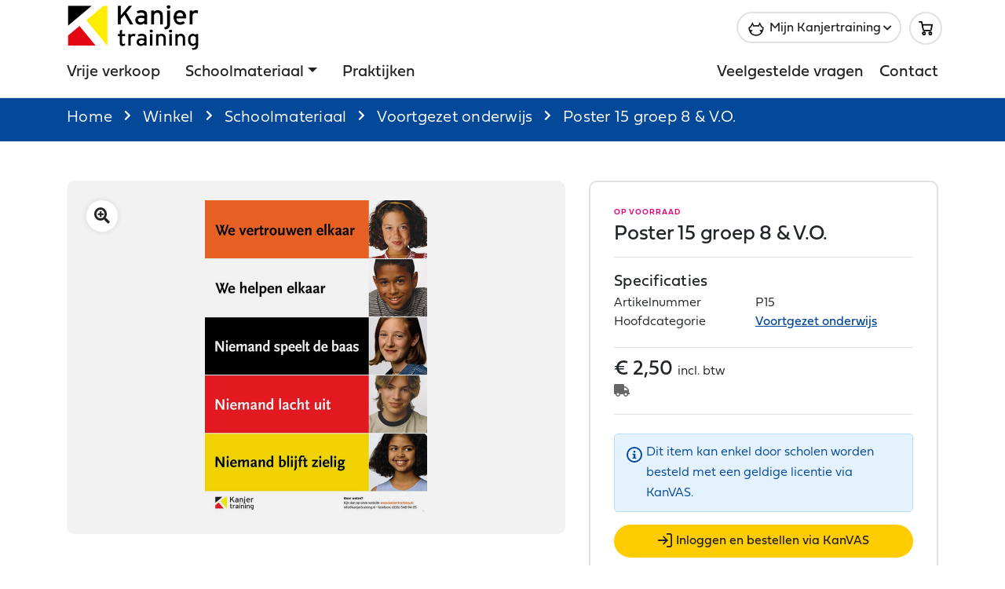

--- FILE ---
content_type: text/html; charset=UTF-8
request_url: https://kanjertraining.shop/winkel/schoolmateriaal/posters/poster-15-groep-8-v-o/
body_size: 13632
content:
<!DOCTYPE HTML>
<html lang="nl-NL">

<head>
	<meta charset="utf-8">
	<meta http-equiv="X-UA-Compatible" content="IE=edge">
	<meta name="viewport" content="width=device-width, initial-scale=1.0, maximum-scale=2.0">
	<meta name="author" content="Kanjertraining">

	<link rel="apple-touch-icon" sizes="180x180" href="https://kanjertraining.shop/wp-content/themes/kanjertrainingwebshop/assets/icons/apple-touch-icon.png">
	<link rel="icon" type="image/png" sizes="32x32" href="https://kanjertraining.shop/wp-content/themes/kanjertrainingwebshop/assets/icons/favicon-32x32.png">
	<link rel="icon" type="image/png" sizes="16x16" href="https://kanjertraining.shop/wp-content/themes/kanjertrainingwebshop/assets/icons/favicon-16x16.png">
	<link rel="manifest" href="https://kanjertraining.shop/wp-content/themes/kanjertrainingwebshop/manifest.json">
	<meta name="msapplication-TileColor" content="#ffffff">
	<meta name="theme-color" content="#04489a">

	<meta name='robots' content='index, follow, max-image-preview:large, max-snippet:-1, max-video-preview:-1' />
	<style>img:is([sizes="auto" i], [sizes^="auto," i]) { contain-intrinsic-size: 3000px 1500px }</style>
	
	<!-- This site is optimized with the Yoast SEO plugin v24.6 - https://yoast.com/wordpress/plugins/seo/ -->
	<title>Poster 15 groep 8 &amp; V.O. - Webshop Stichting Kanjertraining</title><link rel="preload" data-rocket-preload as="image" href="https://kanjertraining.shop/wp-content/uploads/2022/06/Poster_15.jpg" imagesrcset="https://kanjertraining.shop/wp-content/uploads/2022/06/Poster_15.jpg 566w, https://kanjertraining.shop/wp-content/uploads/2022/06/Poster_15-212x300.jpg 212w, https://kanjertraining.shop/wp-content/uploads/2022/06/Poster_15-311x440.jpg 311w, https://kanjertraining.shop/wp-content/uploads/2022/06/Poster_15-495x700.jpg 495w, https://kanjertraining.shop/wp-content/uploads/2022/06/Poster_15-127x180.jpg 127w, https://kanjertraining.shop/wp-content/uploads/2022/06/Poster_15-71x100.jpg 71w, https://kanjertraining.shop/wp-content/uploads/2022/06/Poster_15-180x254.jpg 180w" imagesizes="(max-width: 566px) 100vw, 566px" fetchpriority="high">
	<link rel="canonical" href="https://kanjertraining.shop/winkel/schoolmateriaal/posters/poster-15-groep-8-v-o/" />
	<meta property="og:locale" content="nl_NL" />
	<meta property="og:type" content="article" />
	<meta property="og:title" content="Poster 15 groep 8 &amp; V.O. - Webshop Stichting Kanjertraining" />
	<meta property="og:url" content="https://kanjertraining.shop/winkel/schoolmateriaal/posters/poster-15-groep-8-v-o/" />
	<meta property="og:site_name" content="Webshop Stichting Kanjertraining" />
	<meta property="article:modified_time" content="2025-10-09T06:04:17+00:00" />
	<meta property="og:image" content="https://kanjertraining.shop/wp-content/uploads/2022/06/Poster_15.jpg" />
	<meta property="og:image:width" content="566" />
	<meta property="og:image:height" content="800" />
	<meta property="og:image:type" content="image/jpeg" />
	<meta name="twitter:card" content="summary_large_image" />
	<meta name="twitter:label1" content="Geschatte leestijd" />
	<meta name="twitter:data1" content="1 minuut" />
	<script type="application/ld+json" class="yoast-schema-graph">{"@context":"https://schema.org","@graph":[{"@type":"WebPage","@id":"https://kanjertraining.shop/winkel/schoolmateriaal/posters/poster-15-groep-8-v-o/","url":"https://kanjertraining.shop/winkel/schoolmateriaal/posters/poster-15-groep-8-v-o/","name":"Poster 15 groep 8 & V.O. - Webshop Stichting Kanjertraining","isPartOf":{"@id":"https://kanjertraining.shop/#website"},"primaryImageOfPage":{"@id":"https://kanjertraining.shop/winkel/schoolmateriaal/posters/poster-15-groep-8-v-o/#primaryimage"},"image":{"@id":"https://kanjertraining.shop/winkel/schoolmateriaal/posters/poster-15-groep-8-v-o/#primaryimage"},"thumbnailUrl":"https://kanjertraining.shop/wp-content/uploads/2022/06/Poster_15.jpg","datePublished":"2021-12-09T07:39:21+00:00","dateModified":"2025-10-09T06:04:17+00:00","breadcrumb":{"@id":"https://kanjertraining.shop/winkel/schoolmateriaal/posters/poster-15-groep-8-v-o/#breadcrumb"},"inLanguage":"nl-NL","potentialAction":[{"@type":"ReadAction","target":["https://kanjertraining.shop/winkel/schoolmateriaal/posters/poster-15-groep-8-v-o/"]}]},{"@type":"ImageObject","inLanguage":"nl-NL","@id":"https://kanjertraining.shop/winkel/schoolmateriaal/posters/poster-15-groep-8-v-o/#primaryimage","url":"https://kanjertraining.shop/wp-content/uploads/2022/06/Poster_15.jpg","contentUrl":"https://kanjertraining.shop/wp-content/uploads/2022/06/Poster_15.jpg","width":566,"height":800,"caption":"Poster 15"},{"@type":"BreadcrumbList","@id":"https://kanjertraining.shop/winkel/schoolmateriaal/posters/poster-15-groep-8-v-o/#breadcrumb","itemListElement":[{"@type":"ListItem","position":1,"name":"Home","item":"https://kanjertraining.shop/"},{"@type":"ListItem","position":2,"name":"Winkel","item":"https://kanjertraining.shop/winkel/"},{"@type":"ListItem","position":3,"name":"Schoolmateriaal","item":"https://kanjertraining.shop/product-categorie/schoolmateriaal/"},{"@type":"ListItem","position":4,"name":"Voortgezet onderwijs","item":"https://kanjertraining.shop/product-categorie/schoolmateriaal/voortgezet-onderwijs/"},{"@type":"ListItem","position":5,"name":"Poster 15 groep 8 &#038; V.O."}]},{"@type":"WebSite","@id":"https://kanjertraining.shop/#website","url":"https://kanjertraining.shop/","name":"Webshop Stichting Kanjertraining","description":"Kanjertraining, kanjer, tijger.","publisher":{"@id":"https://kanjertraining.shop/#organization"},"potentialAction":[{"@type":"SearchAction","target":{"@type":"EntryPoint","urlTemplate":"https://kanjertraining.shop/?s={search_term_string}"},"query-input":{"@type":"PropertyValueSpecification","valueRequired":true,"valueName":"search_term_string"}}],"inLanguage":"nl-NL"},{"@type":"Organization","@id":"https://kanjertraining.shop/#organization","name":"Kanjertraining.nl","url":"https://kanjertraining.shop/","logo":{"@type":"ImageObject","inLanguage":"nl-NL","@id":"https://kanjertraining.shop/#/schema/logo/image/","url":"https://kanjertraining.shop/wp-content/uploads/2021/12/logo-kanjertraining.png","contentUrl":"https://kanjertraining.shop/wp-content/uploads/2021/12/logo-kanjertraining.png","width":1172,"height":416,"caption":"Kanjertraining.nl"},"image":{"@id":"https://kanjertraining.shop/#/schema/logo/image/"}}]}</script>
	<!-- / Yoast SEO plugin. -->



<link rel="alternate" type="application/rss+xml" title="Webshop Stichting Kanjertraining &raquo; feed" href="https://kanjertraining.shop/feed/" />
<link rel="alternate" type="application/rss+xml" title="Webshop Stichting Kanjertraining &raquo; reacties feed" href="https://kanjertraining.shop/comments/feed/" />
<style id='wp-emoji-styles-inline-css'>

	img.wp-smiley, img.emoji {
		display: inline !important;
		border: none !important;
		box-shadow: none !important;
		height: 1em !important;
		width: 1em !important;
		margin: 0 0.07em !important;
		vertical-align: -0.1em !important;
		background: none !important;
		padding: 0 !important;
	}
</style>
<link rel='stylesheet' id='wp-block-library-css' href='https://kanjertraining.shop/wp-includes/css/dist/block-library/style.min.css?ver=6.7.4' media='all' />
<style id='classic-theme-styles-inline-css'>
/*! This file is auto-generated */
.wp-block-button__link{color:#fff;background-color:#32373c;border-radius:9999px;box-shadow:none;text-decoration:none;padding:calc(.667em + 2px) calc(1.333em + 2px);font-size:1.125em}.wp-block-file__button{background:#32373c;color:#fff;text-decoration:none}
</style>
<style id='global-styles-inline-css'>
:root{--wp--preset--aspect-ratio--square: 1;--wp--preset--aspect-ratio--4-3: 4/3;--wp--preset--aspect-ratio--3-4: 3/4;--wp--preset--aspect-ratio--3-2: 3/2;--wp--preset--aspect-ratio--2-3: 2/3;--wp--preset--aspect-ratio--16-9: 16/9;--wp--preset--aspect-ratio--9-16: 9/16;--wp--preset--color--black: #000000;--wp--preset--color--cyan-bluish-gray: #abb8c3;--wp--preset--color--white: #ffffff;--wp--preset--color--pale-pink: #f78da7;--wp--preset--color--vivid-red: #cf2e2e;--wp--preset--color--luminous-vivid-orange: #ff6900;--wp--preset--color--luminous-vivid-amber: #fcb900;--wp--preset--color--light-green-cyan: #7bdcb5;--wp--preset--color--vivid-green-cyan: #00d084;--wp--preset--color--pale-cyan-blue: #8ed1fc;--wp--preset--color--vivid-cyan-blue: #0693e3;--wp--preset--color--vivid-purple: #9b51e0;--wp--preset--gradient--vivid-cyan-blue-to-vivid-purple: linear-gradient(135deg,rgba(6,147,227,1) 0%,rgb(155,81,224) 100%);--wp--preset--gradient--light-green-cyan-to-vivid-green-cyan: linear-gradient(135deg,rgb(122,220,180) 0%,rgb(0,208,130) 100%);--wp--preset--gradient--luminous-vivid-amber-to-luminous-vivid-orange: linear-gradient(135deg,rgba(252,185,0,1) 0%,rgba(255,105,0,1) 100%);--wp--preset--gradient--luminous-vivid-orange-to-vivid-red: linear-gradient(135deg,rgba(255,105,0,1) 0%,rgb(207,46,46) 100%);--wp--preset--gradient--very-light-gray-to-cyan-bluish-gray: linear-gradient(135deg,rgb(238,238,238) 0%,rgb(169,184,195) 100%);--wp--preset--gradient--cool-to-warm-spectrum: linear-gradient(135deg,rgb(74,234,220) 0%,rgb(151,120,209) 20%,rgb(207,42,186) 40%,rgb(238,44,130) 60%,rgb(251,105,98) 80%,rgb(254,248,76) 100%);--wp--preset--gradient--blush-light-purple: linear-gradient(135deg,rgb(255,206,236) 0%,rgb(152,150,240) 100%);--wp--preset--gradient--blush-bordeaux: linear-gradient(135deg,rgb(254,205,165) 0%,rgb(254,45,45) 50%,rgb(107,0,62) 100%);--wp--preset--gradient--luminous-dusk: linear-gradient(135deg,rgb(255,203,112) 0%,rgb(199,81,192) 50%,rgb(65,88,208) 100%);--wp--preset--gradient--pale-ocean: linear-gradient(135deg,rgb(255,245,203) 0%,rgb(182,227,212) 50%,rgb(51,167,181) 100%);--wp--preset--gradient--electric-grass: linear-gradient(135deg,rgb(202,248,128) 0%,rgb(113,206,126) 100%);--wp--preset--gradient--midnight: linear-gradient(135deg,rgb(2,3,129) 0%,rgb(40,116,252) 100%);--wp--preset--font-size--small: 13px;--wp--preset--font-size--medium: 20px;--wp--preset--font-size--large: 36px;--wp--preset--font-size--x-large: 42px;--wp--preset--font-family--inter: "Inter", sans-serif;--wp--preset--font-family--cardo: Cardo;--wp--preset--spacing--20: 0.44rem;--wp--preset--spacing--30: 0.67rem;--wp--preset--spacing--40: 1rem;--wp--preset--spacing--50: 1.5rem;--wp--preset--spacing--60: 2.25rem;--wp--preset--spacing--70: 3.38rem;--wp--preset--spacing--80: 5.06rem;--wp--preset--shadow--natural: 6px 6px 9px rgba(0, 0, 0, 0.2);--wp--preset--shadow--deep: 12px 12px 50px rgba(0, 0, 0, 0.4);--wp--preset--shadow--sharp: 6px 6px 0px rgba(0, 0, 0, 0.2);--wp--preset--shadow--outlined: 6px 6px 0px -3px rgba(255, 255, 255, 1), 6px 6px rgba(0, 0, 0, 1);--wp--preset--shadow--crisp: 6px 6px 0px rgba(0, 0, 0, 1);}:where(.is-layout-flex){gap: 0.5em;}:where(.is-layout-grid){gap: 0.5em;}body .is-layout-flex{display: flex;}.is-layout-flex{flex-wrap: wrap;align-items: center;}.is-layout-flex > :is(*, div){margin: 0;}body .is-layout-grid{display: grid;}.is-layout-grid > :is(*, div){margin: 0;}:where(.wp-block-columns.is-layout-flex){gap: 2em;}:where(.wp-block-columns.is-layout-grid){gap: 2em;}:where(.wp-block-post-template.is-layout-flex){gap: 1.25em;}:where(.wp-block-post-template.is-layout-grid){gap: 1.25em;}.has-black-color{color: var(--wp--preset--color--black) !important;}.has-cyan-bluish-gray-color{color: var(--wp--preset--color--cyan-bluish-gray) !important;}.has-white-color{color: var(--wp--preset--color--white) !important;}.has-pale-pink-color{color: var(--wp--preset--color--pale-pink) !important;}.has-vivid-red-color{color: var(--wp--preset--color--vivid-red) !important;}.has-luminous-vivid-orange-color{color: var(--wp--preset--color--luminous-vivid-orange) !important;}.has-luminous-vivid-amber-color{color: var(--wp--preset--color--luminous-vivid-amber) !important;}.has-light-green-cyan-color{color: var(--wp--preset--color--light-green-cyan) !important;}.has-vivid-green-cyan-color{color: var(--wp--preset--color--vivid-green-cyan) !important;}.has-pale-cyan-blue-color{color: var(--wp--preset--color--pale-cyan-blue) !important;}.has-vivid-cyan-blue-color{color: var(--wp--preset--color--vivid-cyan-blue) !important;}.has-vivid-purple-color{color: var(--wp--preset--color--vivid-purple) !important;}.has-black-background-color{background-color: var(--wp--preset--color--black) !important;}.has-cyan-bluish-gray-background-color{background-color: var(--wp--preset--color--cyan-bluish-gray) !important;}.has-white-background-color{background-color: var(--wp--preset--color--white) !important;}.has-pale-pink-background-color{background-color: var(--wp--preset--color--pale-pink) !important;}.has-vivid-red-background-color{background-color: var(--wp--preset--color--vivid-red) !important;}.has-luminous-vivid-orange-background-color{background-color: var(--wp--preset--color--luminous-vivid-orange) !important;}.has-luminous-vivid-amber-background-color{background-color: var(--wp--preset--color--luminous-vivid-amber) !important;}.has-light-green-cyan-background-color{background-color: var(--wp--preset--color--light-green-cyan) !important;}.has-vivid-green-cyan-background-color{background-color: var(--wp--preset--color--vivid-green-cyan) !important;}.has-pale-cyan-blue-background-color{background-color: var(--wp--preset--color--pale-cyan-blue) !important;}.has-vivid-cyan-blue-background-color{background-color: var(--wp--preset--color--vivid-cyan-blue) !important;}.has-vivid-purple-background-color{background-color: var(--wp--preset--color--vivid-purple) !important;}.has-black-border-color{border-color: var(--wp--preset--color--black) !important;}.has-cyan-bluish-gray-border-color{border-color: var(--wp--preset--color--cyan-bluish-gray) !important;}.has-white-border-color{border-color: var(--wp--preset--color--white) !important;}.has-pale-pink-border-color{border-color: var(--wp--preset--color--pale-pink) !important;}.has-vivid-red-border-color{border-color: var(--wp--preset--color--vivid-red) !important;}.has-luminous-vivid-orange-border-color{border-color: var(--wp--preset--color--luminous-vivid-orange) !important;}.has-luminous-vivid-amber-border-color{border-color: var(--wp--preset--color--luminous-vivid-amber) !important;}.has-light-green-cyan-border-color{border-color: var(--wp--preset--color--light-green-cyan) !important;}.has-vivid-green-cyan-border-color{border-color: var(--wp--preset--color--vivid-green-cyan) !important;}.has-pale-cyan-blue-border-color{border-color: var(--wp--preset--color--pale-cyan-blue) !important;}.has-vivid-cyan-blue-border-color{border-color: var(--wp--preset--color--vivid-cyan-blue) !important;}.has-vivid-purple-border-color{border-color: var(--wp--preset--color--vivid-purple) !important;}.has-vivid-cyan-blue-to-vivid-purple-gradient-background{background: var(--wp--preset--gradient--vivid-cyan-blue-to-vivid-purple) !important;}.has-light-green-cyan-to-vivid-green-cyan-gradient-background{background: var(--wp--preset--gradient--light-green-cyan-to-vivid-green-cyan) !important;}.has-luminous-vivid-amber-to-luminous-vivid-orange-gradient-background{background: var(--wp--preset--gradient--luminous-vivid-amber-to-luminous-vivid-orange) !important;}.has-luminous-vivid-orange-to-vivid-red-gradient-background{background: var(--wp--preset--gradient--luminous-vivid-orange-to-vivid-red) !important;}.has-very-light-gray-to-cyan-bluish-gray-gradient-background{background: var(--wp--preset--gradient--very-light-gray-to-cyan-bluish-gray) !important;}.has-cool-to-warm-spectrum-gradient-background{background: var(--wp--preset--gradient--cool-to-warm-spectrum) !important;}.has-blush-light-purple-gradient-background{background: var(--wp--preset--gradient--blush-light-purple) !important;}.has-blush-bordeaux-gradient-background{background: var(--wp--preset--gradient--blush-bordeaux) !important;}.has-luminous-dusk-gradient-background{background: var(--wp--preset--gradient--luminous-dusk) !important;}.has-pale-ocean-gradient-background{background: var(--wp--preset--gradient--pale-ocean) !important;}.has-electric-grass-gradient-background{background: var(--wp--preset--gradient--electric-grass) !important;}.has-midnight-gradient-background{background: var(--wp--preset--gradient--midnight) !important;}.has-small-font-size{font-size: var(--wp--preset--font-size--small) !important;}.has-medium-font-size{font-size: var(--wp--preset--font-size--medium) !important;}.has-large-font-size{font-size: var(--wp--preset--font-size--large) !important;}.has-x-large-font-size{font-size: var(--wp--preset--font-size--x-large) !important;}
:where(.wp-block-post-template.is-layout-flex){gap: 1.25em;}:where(.wp-block-post-template.is-layout-grid){gap: 1.25em;}
:where(.wp-block-columns.is-layout-flex){gap: 2em;}:where(.wp-block-columns.is-layout-grid){gap: 2em;}
:root :where(.wp-block-pullquote){font-size: 1.5em;line-height: 1.6;}
</style>
<link rel='stylesheet' id='photoswipe-css' href='https://kanjertraining.shop/wp-content/plugins/woocommerce/assets/css/photoswipe/photoswipe.min.css?ver=9.7.1' media='all' />
<link rel='stylesheet' id='photoswipe-default-skin-css' href='https://kanjertraining.shop/wp-content/plugins/woocommerce/assets/css/photoswipe/default-skin/default-skin.min.css?ver=9.7.1' media='all' />
<link rel='stylesheet' id='woocommerce-layout-css' href='https://kanjertraining.shop/wp-content/plugins/woocommerce/assets/css/woocommerce-layout.css?ver=9.7.1' media='all' />
<link rel='stylesheet' id='woocommerce-smallscreen-css' href='https://kanjertraining.shop/wp-content/plugins/woocommerce/assets/css/woocommerce-smallscreen.css?ver=9.7.1' media='only screen and (max-width: 768px)' />
<link rel='stylesheet' id='woocommerce-general-css' href='https://kanjertraining.shop/wp-content/plugins/woocommerce/assets/css/woocommerce.css?ver=9.7.1' media='all' />
<style id='woocommerce-inline-inline-css'>
.woocommerce form .form-row .required { visibility: visible; }
</style>
<link rel='stylesheet' id='brands-styles-css' href='https://kanjertraining.shop/wp-content/plugins/woocommerce/assets/css/brands.css?ver=9.7.1' media='all' />
<link rel='stylesheet' id='bootstrap-css-css' href='https://kanjertraining.shop/wp-content/themes/kanjertrainingwebshop/assets/css/bootstrap.min.css?ver=6.7.4' media='all' />
<link rel='stylesheet' id='fontawesome-css-css' href='https://kanjertraining.shop/wp-content/themes/kanjertrainingwebshop/assets/css/fontawesome.min.css?ver=6.7.4' media='all' />
<link rel='stylesheet' id='owl-css-css' href='https://kanjertraining.shop/wp-content/themes/kanjertrainingwebshop/assets/css/owl.carousel.min.css?ver=6.7.4' media='all' />
<link rel='stylesheet' id='lightbox-css-css' href='https://kanjertraining.shop/wp-content/themes/kanjertrainingwebshop/assets/css/lightbox.min.css?ver=6.7.4' media='all' />
<link rel='stylesheet' id='master-css-css' href='https://kanjertraining.shop/wp-content/themes/kanjertrainingwebshop/style.min.css?ver=6.7.4' media='all' />
<script src="https://kanjertraining.shop/wp-includes/js/jquery/jquery.min.js?ver=3.7.1" id="jquery-core-js"></script>
<script src="https://kanjertraining.shop/wp-includes/js/jquery/jquery-migrate.min.js?ver=3.4.1" id="jquery-migrate-js"></script>
<script src="https://kanjertraining.shop/wp-content/plugins/woocommerce/assets/js/jquery-blockui/jquery.blockUI.min.js?ver=2.7.0-wc.9.7.1" id="jquery-blockui-js" defer data-wp-strategy="defer"></script>
<script id="wc-add-to-cart-js-extra">
var wc_add_to_cart_params = {"ajax_url":"\/wp-admin\/admin-ajax.php","wc_ajax_url":"\/?wc-ajax=%%endpoint%%","i18n_view_cart":"Bekijk winkelwagen","cart_url":"https:\/\/kanjertraining.shop\/winkelwagen\/","is_cart":"","cart_redirect_after_add":"no"};
</script>
<script src="https://kanjertraining.shop/wp-content/plugins/woocommerce/assets/js/frontend/add-to-cart.min.js?ver=9.7.1" id="wc-add-to-cart-js" defer data-wp-strategy="defer"></script>
<script src="https://kanjertraining.shop/wp-content/plugins/woocommerce/assets/js/zoom/jquery.zoom.min.js?ver=1.7.21-wc.9.7.1" id="zoom-js" defer data-wp-strategy="defer"></script>
<script src="https://kanjertraining.shop/wp-content/plugins/woocommerce/assets/js/flexslider/jquery.flexslider.min.js?ver=2.7.2-wc.9.7.1" id="flexslider-js" defer data-wp-strategy="defer"></script>
<script src="https://kanjertraining.shop/wp-content/plugins/woocommerce/assets/js/photoswipe/photoswipe.min.js?ver=4.1.1-wc.9.7.1" id="photoswipe-js" defer data-wp-strategy="defer"></script>
<script src="https://kanjertraining.shop/wp-content/plugins/woocommerce/assets/js/photoswipe/photoswipe-ui-default.min.js?ver=4.1.1-wc.9.7.1" id="photoswipe-ui-default-js" defer data-wp-strategy="defer"></script>
<script id="wc-single-product-js-extra">
var wc_single_product_params = {"i18n_required_rating_text":"Selecteer een waardering","i18n_rating_options":["1 van de 5 sterren","2 van de 5 sterren","3 van de 5 sterren","4 van de 5 sterren","5 van de 5 sterren"],"i18n_product_gallery_trigger_text":"Afbeeldinggalerij in volledig scherm bekijken","review_rating_required":"yes","flexslider":{"rtl":false,"animation":"slide","smoothHeight":true,"directionNav":false,"controlNav":"thumbnails","slideshow":false,"animationSpeed":500,"animationLoop":false,"allowOneSlide":false},"zoom_enabled":"1","zoom_options":[],"photoswipe_enabled":"1","photoswipe_options":{"shareEl":false,"closeOnScroll":false,"history":false,"hideAnimationDuration":0,"showAnimationDuration":0},"flexslider_enabled":"1"};
</script>
<script src="https://kanjertraining.shop/wp-content/plugins/woocommerce/assets/js/frontend/single-product.min.js?ver=9.7.1" id="wc-single-product-js" defer data-wp-strategy="defer"></script>
<script src="https://kanjertraining.shop/wp-content/plugins/woocommerce/assets/js/js-cookie/js.cookie.min.js?ver=2.1.4-wc.9.7.1" id="js-cookie-js" defer data-wp-strategy="defer"></script>
<script id="woocommerce-js-extra">
var woocommerce_params = {"ajax_url":"\/wp-admin\/admin-ajax.php","wc_ajax_url":"\/?wc-ajax=%%endpoint%%","i18n_password_show":"Wachtwoord weergeven","i18n_password_hide":"Wachtwoord verbergen"};
</script>
<script src="https://kanjertraining.shop/wp-content/plugins/woocommerce/assets/js/frontend/woocommerce.min.js?ver=9.7.1" id="woocommerce-js" defer data-wp-strategy="defer"></script>
<link rel="https://api.w.org/" href="https://kanjertraining.shop/wp-json/" /><link rel="alternate" title="JSON" type="application/json" href="https://kanjertraining.shop/wp-json/wp/v2/product/95" /><link rel="EditURI" type="application/rsd+xml" title="RSD" href="https://kanjertraining.shop/xmlrpc.php?rsd" />
<meta name="generator" content="WordPress 6.7.4" />
<meta name="generator" content="WooCommerce 9.7.1" />
<link rel='shortlink' href='https://kanjertraining.shop/?p=95' />
<link rel="alternate" title="oEmbed (JSON)" type="application/json+oembed" href="https://kanjertraining.shop/wp-json/oembed/1.0/embed?url=https%3A%2F%2Fkanjertraining.shop%2Fwinkel%2Fschoolmateriaal%2Fposters%2Fposter-15-groep-8-v-o%2F" />
<link rel="alternate" title="oEmbed (XML)" type="text/xml+oembed" href="https://kanjertraining.shop/wp-json/oembed/1.0/embed?url=https%3A%2F%2Fkanjertraining.shop%2Fwinkel%2Fschoolmateriaal%2Fposters%2Fposter-15-groep-8-v-o%2F&#038;format=xml" />
	<noscript><style>.woocommerce-product-gallery{ opacity: 1 !important; }</style></noscript>
	<style class='wp-fonts-local'>
@font-face{font-family:Inter;font-style:normal;font-weight:300 900;font-display:fallback;src:url('https://kanjertraining.shop/wp-content/plugins/woocommerce/assets/fonts/Inter-VariableFont_slnt,wght.woff2') format('woff2');font-stretch:normal;}
@font-face{font-family:Cardo;font-style:normal;font-weight:400;font-display:fallback;src:url('https://kanjertraining.shop/wp-content/plugins/woocommerce/assets/fonts/cardo_normal_400.woff2') format('woff2');}
</style>
<link rel="icon" href="https://kanjertraining.shop/wp-content/uploads/2021/12/cropped-favicon-32x32.png" sizes="32x32" />
<link rel="icon" href="https://kanjertraining.shop/wp-content/uploads/2021/12/cropped-favicon-192x192.png" sizes="192x192" />
<link rel="apple-touch-icon" href="https://kanjertraining.shop/wp-content/uploads/2021/12/cropped-favicon-180x180.png" />
<meta name="msapplication-TileImage" content="https://kanjertraining.shop/wp-content/uploads/2021/12/cropped-favicon-270x270.png" />

	<!-- Global site tag (gtag.js) - Google Analytics -->
	<script async src="https://www.googletagmanager.com/gtag/js?id=UA-197139522-1"></script>
	<script>
	window.dataLayer = window.dataLayer || [];
	function gtag(){dataLayer.push(arguments);}
	gtag('js', new Date());

	gtag('config', 'UA-197139522-1');
	</script>
<meta name="generator" content="WP Rocket 3.18.2" data-wpr-features="wpr_oci wpr_desktop" /></head>

<body class="product-template-default single single-product postid-95 wp-custom-logo theme-kanjertrainingwebshop woocommerce woocommerce-page woocommerce-no-js">

<div  id="websiteNav" class="fixed-top">
    <div  class="container">

        <div  class="row">
            <div class="col-auto">
                <button id="navicon" class="navbar-toggler collapsed d-inline-block d-xl-none" type="button" data-toggle="offcanvas"  aria-expanded="false" aria-label="Toon navigatie">
                    <span></span>
                    <span></span>
                    <span></span>
                    <span></span>
                </button>
                <div class="skiplinks float-left">
                    <a class="skip-link" href="#content">Direct naar de inhoud</a>
                    <a class="skip-link" href="#mainmenu">Direct naar de hoofdnavigatie</a>
                    <a class="skip-link" href="/sitemap/">Direct naar de sitemap</a>
                </div>
                                <a class="navbar-brand" href="https://kanjertraining.shop/" title="Naar de homepagina van Webshop Stichting Kanjertraining">
                    <img src="https://kanjertraining.shop/wp-content/uploads/2021/12/logo-kanjertraining.png" alt="Webshop Stichting Kanjertraining" loading="lazy" />
                </a>
                                
            </div>
            <div  class="col">
                <button id="showMobileAccount" type="button" data-toggle="offcanvas"  aria-expanded="false" class="btn-account d-block d-sm-none" aria-label="Toon Mijn account menu">Mijn Kanjertraining</button>
                <div id="accountmenu" class="menu-mijn-account-menu-container"><ul id="menu-mijn-account-menu" class="list-inline float-right"><li id="menu-item-113" class="btn-account d-none d-sm-block menu-item menu-item-type-custom menu-item-object-custom menu-item-has-children menu-item-113 nav-item dropdown"><a href="#" class="nav-link dropdown-toggle" data-toggle="dropdown">Mijn Kanjertraining</a>
<div class="dropdown-menu">
<a href="/mijn-account/" class=" dropdown-item">Dashboard</a><a href="https://kanjertraining.shop/mijn-account/orders/" class=" dropdown-item">Bestellingen</a><a href="https://kanjertraining.shop/mijn-account/edit-address/" class=" dropdown-item">Adres</a><a href="https://kanjertraining.shop/mijn-account/edit-account/" class=" dropdown-item">Accountgegevens</a></div>
</li>
<li id="menu-item-118" class="icon-cart menu-item menu-item-type-post_type menu-item-object-page menu-item-118 nav-item"><a href="https://kanjertraining.shop/winkelwagen/" class="nav-link"><span class="sr-only">Bekijk jouw winkelwagen</span></a></li>
</ul></div>            </div>
        </div>

        <div  class="row">
            <div class="col-12">
                <nav class="navbar navbar-expand-lg navbar-light bg-light" id="mainnav">
                    <div class="navbar-collapse offcanvas-collapse justify-content-between">
                        <div id="mainmenu" class="menu-hoofdmenu-container"><ul id="menu-hoofdmenu" class="navbar-nav mr-auto"><li id="menu-item-105" class="menu-item menu-item-type-custom menu-item-object-custom menu-item-105 nav-item"><a href="/product-categorie/vrije-verkoop/" class="nav-link">Vrije verkoop</a></li>
<li id="menu-item-321" class="menu-item menu-item-type-custom menu-item-object-custom menu-item-has-children menu-item-321 nav-item dropdown"><a href="/product-categorie/schoolmateriaal/" class="nav-link dropdown-toggle" data-toggle="dropdown">Schoolmateriaal</a>
<div class="dropdown-menu">
<a href="/product-categorie/voorschool/" class=" dropdown-item">Voorschool</a><a href="/product-categorie/onderbouw/" class=" dropdown-item">Onderbouw</a><a href="/product-categorie/middenbouw/" class=" dropdown-item">Middenbouw</a><a href="/product-categorie/bovenbouw/" class=" dropdown-item">Bovenbouw</a><a href="/product-categorie/vo/" class=" dropdown-item">VO</a></div>
</li>
<li id="menu-item-322" class="menu-item menu-item-type-custom menu-item-object-custom menu-item-322 nav-item"><a href="/product-categorie/praktijken/" class="nav-link">Praktijken</a></li>
</ul></div>                        <div id="mainmenuright" class="menu-hoofdmenu-rechts-container"><ul id="menu-hoofdmenu-rechts" class="navbar-nav ml-auto"><li id="menu-item-257" class="menu-item menu-item-type-post_type menu-item-object-page menu-item-257 nav-item"><a href="https://kanjertraining.shop/veelgestelde-vragen/" class="nav-link">Veelgestelde vragen</a></li>
<li id="menu-item-258" class="menu-item menu-item-type-post_type menu-item-object-page menu-item-258 nav-item"><a href="https://kanjertraining.shop/contact/" class="nav-link">Contact</a></li>
</ul></div>
                        <div id="mobileAccountMenu" class="d-none">
                            <a class="mobile-back-link" href="#">Terug</a>
                            <div id="mobileaccount-menu" class="mobileaccount-menu"><ul id="menu-account-menu-mobiel" class="navbar-nav ml-auto"><li id="menu-item-433" class="menu-item menu-item-type-custom menu-item-object-custom menu-item-433 nav-item"><a href="/mijn-account/" class="nav-link">Dashboard</a></li>
<li id="menu-item-434" class="menu-item menu-item-type-custom menu-item-object-custom menu-item-434 nav-item"><a href="/mijn-account/orders/" class="nav-link">Bestellingen</a></li>
<li id="menu-item-436" class="menu-item menu-item-type-custom menu-item-object-custom menu-item-436 nav-item"><a href="/mijn-account/edit-address/" class="nav-link">Adres</a></li>
<li id="menu-item-437" class="menu-item menu-item-type-custom menu-item-object-custom menu-item-437 nav-item"><a href="/mijn-account/edit-account/" class="nav-link">Accountgegevens</a></li>
</ul></div>                                                            <a class="mobile-login-link mt-3" href="/mijn-account/">Inloggen</a>
                                                    </div>
                    </div>
                    
                    
                </div>
            </nav>
        </div>

    </div>

</div>
<div  class="breadcrumbs bg-primary">
	<div  class="container">
		<div  class="row">
			<div class="col-12">
				<div id="breadcrumbs" class="breadcrumb">
					<span><span><a href="https://kanjertraining.shop/">Home</a></span> <i class="fas fa-chevron-right"></i> <span><a href="https://kanjertraining.shop/winkel/">Winkel</a></span> <i class="fas fa-chevron-right"></i> <span><a href="https://kanjertraining.shop/product-categorie/schoolmateriaal/">Schoolmateriaal</a></span> <i class="fas fa-chevron-right"></i> <span><a href="https://kanjertraining.shop/product-categorie/schoolmateriaal/voortgezet-onderwijs/">Voortgezet onderwijs</a></span> <i class="fas fa-chevron-right"></i> <span class="breadcrumb_last" aria-current="page">Poster 15 groep 8 &#038; V.O.</span></span>				</div>
			</div>
		</div>
	</div>
</div>

<!-- <main id="content" class="content-area"> -->

<div  class="container">
	<div  class="row">
		<div class="col">
			<div id="primary" class="content-area"><main id="main" class="site-main" role="main">
							
				<div class="woocommerce-notices-wrapper"></div><div id="product-95" class="product type-product post-95 status-publish first instock product_cat-bovenbouw product_cat-posters product_cat-praktijken product_cat-voortgezet-onderwijs product_tag-zwart has-post-thumbnail taxable shipping-taxable product-type-external">
	<div class="row">
		<div class="col-12">
			<div class="mobile-header sr-only">
									<small>Op voorraad</small>
								<h1>Poster 15 groep 8 & V.O.</h1>
			</div>
		</div>
		<div class="col-12 col-md-6 col-lg-7">

		<div class="woocommerce-product-gallery woocommerce-product-gallery--with-images woocommerce-product-gallery--columns-4 images" data-columns="4" style="opacity: 0; transition: opacity .25s ease-in-out;">
	<div class="woocommerce-product-gallery__wrapper">
		<div data-thumb="https://kanjertraining.shop/wp-content/uploads/2022/06/Poster_15-100x100.jpg" data-thumb-alt="Poster 15" data-thumb-srcset="https://kanjertraining.shop/wp-content/uploads/2022/06/Poster_15-100x100.jpg 100w, https://kanjertraining.shop/wp-content/uploads/2022/06/Poster_15-150x150.jpg 150w"  data-thumb-sizes="(max-width: 100px) 100vw, 100px" class="woocommerce-product-gallery__image"><a href="https://kanjertraining.shop/wp-content/uploads/2022/06/Poster_15.jpg"><img width="566" height="800" src="https://kanjertraining.shop/wp-content/uploads/2022/06/Poster_15.jpg" class="wp-post-image" alt="Poster 15" data-caption="" data-src="https://kanjertraining.shop/wp-content/uploads/2022/06/Poster_15.jpg" data-large_image="https://kanjertraining.shop/wp-content/uploads/2022/06/Poster_15.jpg" data-large_image_width="566" data-large_image_height="800" decoding="async" fetchpriority="high" srcset="https://kanjertraining.shop/wp-content/uploads/2022/06/Poster_15.jpg 566w, https://kanjertraining.shop/wp-content/uploads/2022/06/Poster_15-212x300.jpg 212w, https://kanjertraining.shop/wp-content/uploads/2022/06/Poster_15-311x440.jpg 311w, https://kanjertraining.shop/wp-content/uploads/2022/06/Poster_15-495x700.jpg 495w, https://kanjertraining.shop/wp-content/uploads/2022/06/Poster_15-127x180.jpg 127w, https://kanjertraining.shop/wp-content/uploads/2022/06/Poster_15-71x100.jpg 71w, https://kanjertraining.shop/wp-content/uploads/2022/06/Poster_15-180x254.jpg 180w" sizes="(max-width: 566px) 100vw, 566px" /></a></div>	</div>
</div>
			
		</div>
		<div class="col-12 col-md-6 col-lg-5">
			<div class="border w4m-woocommerce-border">
				<div class="summary entry-summary">
									<small class="d-none d-sm-block">Op voorraad</small><div class="h3 d-none d-sm-block">Poster 15 groep 8 &#038; V.O.</div><div class="w4m-woocommerce-border__meta border-top border-bottom pt-3 pb-1">
            <h2 class="h5">Specificaties</h2>
            <ul class="list-unstyled"><li><span>Artikelnummer</span>P15</li><li><span>Hoofdcategorie</span><a href="https://kanjertraining.shop/product-categorie/schoolmateriaal/voortgezet-onderwijs/">Voortgezet onderwijs</a></li>
            </ul>
        </div><div class="border-bottom py-3 mb-4"><div class="price">&euro; 2,50 <span>incl. btw</span></div><div class="delivery"><i class="fas fa-truck mr-2"></i></div>
    </div><div class='product-alert-wrapper'><div class='product-alert alert alert-primary'>Dit item kan enkel door scholen worden besteld met een geldige licentie via KanVAS.</div></div>            <div class="awdr-bulk-customizable-table"> </div>
<form class="cart" action="https://kanvas.kanjertraining.nl" method="get">
	
	<button type="submit" class="single_add_to_cart_button button alt">Inloggen en bestellen via KanVAS</button>

	
	</form>

				</div>
			</div>
		</div>
	</div>

	<div class="row mb-5">
    <div class="col-12">
        <h2 class="h5 mb-3">Categorie&euml;n</h2>
        <ul class="list-inline w4m-product-cats"><li class="list-inline-item">
                <a href="https://kanjertraining.shop/product-categorie/bovenbouw/" title="Bekijk producten in de categorie Bovenbouw">Bovenbouw</a></li><li class="list-inline-item">
                <a href="https://kanjertraining.shop/product-categorie/schoolmateriaal/posters/" title="Bekijk producten in de categorie Posters">Posters</a></li><li class="list-inline-item">
                <a href="https://kanjertraining.shop/product-categorie/praktijken/" title="Bekijk producten in de categorie Praktijken">Praktijken</a></li><li class="list-inline-item">
                <a href="https://kanjertraining.shop/product-categorie/schoolmateriaal/voortgezet-onderwijs/" title="Bekijk producten in de categorie Voortgezet onderwijs">Voortgezet onderwijs</a></li></ul>
    </div>
</div>
	<section class="related products">

		<h2 class="h3">Gerelateerde items</h4>		
				<div class="row">
			<div class="col-12 px-0">
				<div id="relatedProducts" class="owl-carousel owl-theme">
									<div class="item">

						<div class="product type-product post-950 status-publish instock product_cat-bovenbouw product_cat-posters product_cat-praktijken product_cat-vo product_cat-voortgezet-onderwijs product_tag-blauw has-post-thumbnail taxable shipping-taxable product-type-external">
	
		<a href="https://kanjertraining.shop/winkel/schoolmateriaal/posters/poster-42-groep-8-v-o/" class="woocommerce-LoopProduct-link woocommerce-loop-product__link">
		<div class="product-slider__item-image">
			<div class="product-slider__item-image__cat">
				<span class="badge badge-pill badge-primary">
											<span class="icon icon-schoolmateriaal"></span>
                    	<span class="badge-text">Scholen</span>
									</span>
			</div>
			<img width="180" height="254" src="https://kanjertraining.shop/wp-content/uploads/2022/06/Poster_42-180x254.jpg" class="attachment-woocommerce_thumbnail size-woocommerce_thumbnail" alt="Poster 42" decoding="async" srcset="https://kanjertraining.shop/wp-content/uploads/2022/06/Poster_42-180x254.jpg 180w, https://kanjertraining.shop/wp-content/uploads/2022/06/Poster_42-212x300.jpg 212w, https://kanjertraining.shop/wp-content/uploads/2022/06/Poster_42-311x440.jpg 311w, https://kanjertraining.shop/wp-content/uploads/2022/06/Poster_42-495x700.jpg 495w, https://kanjertraining.shop/wp-content/uploads/2022/06/Poster_42-127x180.jpg 127w, https://kanjertraining.shop/wp-content/uploads/2022/06/Poster_42-71x100.jpg 71w, https://kanjertraining.shop/wp-content/uploads/2022/06/Poster_42.jpg 566w" sizes="(max-width: 180px) 100vw, 180px" />

		</div>
		<div class="product-slider__item-text">

						<small class="featured-product__in-stock">
				Op voorraad			</small>
						<h3 class="woocommerce-loop-product_title h6">Poster 42 groep 8 &#038; Praktijkonderwijs</h3>
						<div class="product-slider__item-price">
			
	<span class="price"><span class="woocommerce-Price-amount amount"><bdi><span class="woocommerce-Price-currencySymbol">&euro;</span>&nbsp;2,50</bdi></span></span>
			</div>
			</a>		</div>
	</div>
					</div>

									<div class="item">

						<div class="product type-product post-147 status-publish instock product_cat-bovenbouw product_cat-werkboeken product_tag-zwart has-post-thumbnail taxable shipping-taxable product-type-external">
	
		<a href="https://kanjertraining.shop/winkel/schoolmateriaal/werkboeken/werkboek-deel-1-zwarte-pet-groep-6/" class="woocommerce-LoopProduct-link woocommerce-loop-product__link">
		<div class="product-slider__item-image">
			<div class="product-slider__item-image__cat">
				<span class="badge badge-pill badge-primary">
											<span class="icon icon-schoolmateriaal"></span>
                    	<span class="badge-text">Scholen</span>
									</span>
			</div>
			<img width="180" height="244" src="https://kanjertraining.shop/wp-content/uploads/2021/12/Werkboek-deel-1-zwart-e1720082603472-180x244.jpg" class="attachment-woocommerce_thumbnail size-woocommerce_thumbnail" alt="" decoding="async" srcset="https://kanjertraining.shop/wp-content/uploads/2021/12/Werkboek-deel-1-zwart-e1720082603472-180x244.jpg 180w, https://kanjertraining.shop/wp-content/uploads/2021/12/Werkboek-deel-1-zwart-e1720082603472-221x300.jpg 221w, https://kanjertraining.shop/wp-content/uploads/2021/12/Werkboek-deel-1-zwart-e1720082603472-324x440.jpg 324w, https://kanjertraining.shop/wp-content/uploads/2021/12/Werkboek-deel-1-zwart-e1720082603472-516x700.jpg 516w, https://kanjertraining.shop/wp-content/uploads/2021/12/Werkboek-deel-1-zwart-e1720082603472-133x180.jpg 133w, https://kanjertraining.shop/wp-content/uploads/2021/12/Werkboek-deel-1-zwart-e1720082603472-74x100.jpg 74w, https://kanjertraining.shop/wp-content/uploads/2021/12/Werkboek-deel-1-zwart-e1720082603472.jpg 572w" sizes="(max-width: 180px) 100vw, 180px" />

		</div>
		<div class="product-slider__item-text">

						<small class="featured-product__in-stock">
				Op voorraad			</small>
						<h3 class="woocommerce-loop-product_title h6">Werkboek deel 1 zwarte pet – groep 6 staffelkorting € 6,00 p.s. bij 31+</h3>
						<div class="product-slider__item-price">
			
	<span class="price"><span class="woocommerce-Price-amount amount"><bdi><span class="woocommerce-Price-currencySymbol">&euro;</span>&nbsp;20,00</bdi></span></span>
			</div>
			</a>		</div>
	</div>
					</div>

									<div class="item">

						<div class="product type-product post-144 status-publish last instock product_cat-bovenbouw product_cat-werkboeken product_tag-zwart has-post-thumbnail taxable shipping-taxable product-type-external">
	
		<a href="https://kanjertraining.shop/winkel/schoolmateriaal/werkboeken/werkboek-deel-3-zwarte-pet-groep-8/" class="woocommerce-LoopProduct-link woocommerce-loop-product__link">
		<div class="product-slider__item-image">
			<div class="product-slider__item-image__cat">
				<span class="badge badge-pill badge-primary">
											<span class="icon icon-schoolmateriaal"></span>
                    	<span class="badge-text">Scholen</span>
									</span>
			</div>
			<img width="180" height="255" src="https://kanjertraining.shop/wp-content/uploads/2021/12/WB_Deel_3_NL-180x255.jpg" class="attachment-woocommerce_thumbnail size-woocommerce_thumbnail" alt="" decoding="async" loading="lazy" srcset="https://kanjertraining.shop/wp-content/uploads/2021/12/WB_Deel_3_NL-180x255.jpg 180w, https://kanjertraining.shop/wp-content/uploads/2021/12/WB_Deel_3_NL-212x300.jpg 212w, https://kanjertraining.shop/wp-content/uploads/2021/12/WB_Deel_3_NL-311x440.jpg 311w, https://kanjertraining.shop/wp-content/uploads/2021/12/WB_Deel_3_NL-495x700.jpg 495w, https://kanjertraining.shop/wp-content/uploads/2021/12/WB_Deel_3_NL-127x180.jpg 127w, https://kanjertraining.shop/wp-content/uploads/2021/12/WB_Deel_3_NL-71x100.jpg 71w, https://kanjertraining.shop/wp-content/uploads/2021/12/WB_Deel_3_NL.jpg 595w" sizes="auto, (max-width: 180px) 100vw, 180px" />

		</div>
		<div class="product-slider__item-text">

						<small class="featured-product__in-stock">
				Op voorraad			</small>
						<h3 class="woocommerce-loop-product_title h6">Werkboek deel 3 zwarte pet – groep 8 staffelkorting € 6,00 p.s. bij 31+</h3>
						<div class="product-slider__item-price">
			
	<span class="price"><span class="woocommerce-Price-amount amount"><bdi><span class="woocommerce-Price-currencySymbol">&euro;</span>&nbsp;20,00</bdi></span></span>
			</div>
			</a>		</div>
	</div>
					</div>

									<div class="item">

						<div class="product type-product post-96 status-publish first instock product_cat-bovenbouw product_cat-posters product_cat-praktijken product_cat-vo product_cat-voortgezet-onderwijs product_tag-zwart has-post-thumbnail taxable shipping-taxable product-type-external">
	
		<a href="https://kanjertraining.shop/winkel/schoolmateriaal/posters/poster-06-groep-8-v-o/" class="woocommerce-LoopProduct-link woocommerce-loop-product__link">
		<div class="product-slider__item-image">
			<div class="product-slider__item-image__cat">
				<span class="badge badge-pill badge-primary">
											<span class="icon icon-schoolmateriaal"></span>
                    	<span class="badge-text">Scholen</span>
									</span>
			</div>
			<img width="180" height="254" src="https://kanjertraining.shop/wp-content/uploads/2022/06/Poster_06-180x254.jpg" class="attachment-woocommerce_thumbnail size-woocommerce_thumbnail" alt="Poster 06" decoding="async" loading="lazy" srcset="https://kanjertraining.shop/wp-content/uploads/2022/06/Poster_06-180x254.jpg 180w, https://kanjertraining.shop/wp-content/uploads/2022/06/Poster_06-212x300.jpg 212w, https://kanjertraining.shop/wp-content/uploads/2022/06/Poster_06-311x440.jpg 311w, https://kanjertraining.shop/wp-content/uploads/2022/06/Poster_06-495x700.jpg 495w, https://kanjertraining.shop/wp-content/uploads/2022/06/Poster_06-127x180.jpg 127w, https://kanjertraining.shop/wp-content/uploads/2022/06/Poster_06-71x100.jpg 71w, https://kanjertraining.shop/wp-content/uploads/2022/06/Poster_06.jpg 566w" sizes="auto, (max-width: 180px) 100vw, 180px" />

		</div>
		<div class="product-slider__item-text">

						<small class="featured-product__in-stock">
				Op voorraad			</small>
						<h3 class="woocommerce-loop-product_title h6">Poster 06 groep 8 &#038; V.O.</h3>
						<div class="product-slider__item-price">
			
	<span class="price"><span class="woocommerce-Price-amount amount"><bdi><span class="woocommerce-Price-currencySymbol">&euro;</span>&nbsp;2,50</bdi></span></span>
			</div>
			</a>		</div>
	</div>
					</div>

								</div>
			</div>

			
		</div>

		
	</section>
	
</div>


			

			</main></div>		</div>
	</div>
</div>

<!-- </main> -->


<footer class="site-footer">
	<div class="bg-footer">
		<div class="container">
			<div class="row">

								<div class="col-12 col-md-5 col-lg-6">
					<aside id="nav_menu-9" class="widget widget_nav_menu"><h4 class="h5">Volg ons</h4><div class="menu-social-media-menu-container"><ul id="menu-social-media-menu" class="menu"><li id="menu-item-252" class="menu-item menu-item-type-custom menu-item-object-custom menu-item-252"><a target="_blank" rel="noopener noreferrer" href="https://twitter.com/Kanjertraining"><i class="fab fa-twitter"></i><span class="sr-only">Volg Kanjertraining op Twitter</span></a></li>
<li id="menu-item-253" class="menu-item menu-item-type-custom menu-item-object-custom menu-item-253"><a target="_blank" rel="noopener noreferrer" href="https://www.linkedin.com/in/stichting-kanjertraining-70322256/"><i class="fab fa-linkedin-in"></i><span class="sr-only">Kanjertraining op LinkedIn</span></a></li>
</ul></div></aside>				</div>
				
								<div class="col-12 col-md-7 col-lg-6">
					<aside id="block-3" class="widget widget_block"><h4 class="h5 wp-block-heading">Nieuwsbrief</h4></aside><aside id="block-7" class="widget widget_block"><!--<form class="footer-newsletter">
<div class="form-group">
    <label for="emailaddress" class="sr-only">E-mailadres</label><br>
    <input type="email" placeholder="E-mailadres" class="form-control" id="emailaddress">
  </div>
<p><button type="submit" class="btn btn-dark"><span class="sr-only">Aanmelden</span></button><br>
</p></form>-->

<div class="wpforms-container wpforms-container-full" id="wpforms-746"><form id="wpforms-form-746" class="wpforms-validate wpforms-form wpforms-ajax-form" data-formid="746" method="post" enctype="multipart/form-data" action="/winkel/schoolmateriaal/posters/poster-15-groep-8-v-o/" data-token="c11d311db0aeef5001b43625dfb7621b" data-token-time="1769067306"><noscript class="wpforms-error-noscript">Schakel JavaScript in je browser in om dit formulier in te vullen.</noscript><div class="wpforms-field-container"><div id="wpforms-746-field_2-container" class="wpforms-field wpforms-field-email" data-field-id="2"><label class="wpforms-field-label wpforms-label-hide" for="wpforms-746-field_2">E-mailadres <span class="wpforms-required-label">*</span></label><input type="email" id="wpforms-746-field_2" class="wpforms-field-large wpforms-field-required" name="wpforms[fields][2]" placeholder="E-mailadres" spellcheck="false" required></div></div><!-- .wpforms-field-container --><div class="wpforms-submit-container" ><input type="hidden" name="wpforms[id]" value="746"><input type="hidden" name="page_title" value="Poster 15 groep 8 &#038; V.O."><input type="hidden" name="page_url" value="https://kanjertraining.shop/winkel/schoolmateriaal/posters/poster-15-groep-8-v-o/"><input type="hidden" name="url_referer" value=""><input type="hidden" name="page_id" value="95"><input type="hidden" name="wpforms[post_id]" value="95"><button type="submit" name="wpforms[submit]" id="wpforms-submit-746" class="wpforms-submit btn btn-dark" data-alt-text="Verzenden..." data-submit-text="Aanmelden" aria-live="assertive" value="wpforms-submit">Aanmelden</button><img loading="lazy" decoding="async" src="https://kanjertraining.shop/wp-content/plugins/wpforms/assets/images/submit-spin.svg" class="wpforms-submit-spinner" style="display: none;" width="26" height="26" alt="Bezig met laden"></div></form></div>  <!-- .wpforms-container --></aside>				</div>
				
			</div>

			<div class="row">

								<div class="col-12 col-md-5 col-lg-6">
					<div class="before-sidebar"><h5><a data-toggle="collapse" class="collapsed" href="#sb-footer-contact" role="button" aria-expanded="false" aria-controls="footer-contact">Contactgegevens</a></h5></div><aside id="sb-footer-contact" class="widget widget_block collapse"><h5>Contactgegevens</h5>
<p><div itemscope itemtype="https://schema.org/Organization">
        <div class="sr-only" itemprop="name">Webshop Stichting Kanjertraining</div>
        <div itemprop="address" itemscope itemtype="https://schema.org/PostalAddress">
            <div itemprop="streetAddress">Edvard Munchweg 41</div>
            <span itemprop="postalCode">1328 MB</span> <span itemprop="addressLocality">Almere</span>
        </div>
        <div><a href="mailto:info@kanjertraining.nl" itemprop="email">info@kanjertraining.nl</a></div>
        <div><a href="tel:036 - 548 94 05" itemprop="telephone">036 - 548 94 05</a></div>
    </div></p></aside>				</div>
				
				<div class="col-12 col-md-7 col-lg-6">
					<div class="row">

						<div class="col-12 col-md-6">
														<div class="before-sidebar"><h5><a data-toggle="collapse" class="collapsed" href="#sb-footer-scholen" role="button" aria-expanded="false" aria-controls="footer-scholen">Scholen</a></h5></div><aside id="sb-footer-scholen" class="widget widget_nav_menu collapse"><h5>Scholen</h5><div class="menu-scholen-container"><ul id="menu-scholen" class="menu"><li id="menu-item-246" class="menu-item menu-item-type-custom menu-item-object-custom menu-item-246"><a href="/product-categorie/voorschool/">Voorschool</a></li>
<li id="menu-item-242" class="menu-item menu-item-type-custom menu-item-object-custom menu-item-242"><a href="/product-categorie/onderbouw/">Onderbouw</a></li>
<li id="menu-item-243" class="menu-item menu-item-type-custom menu-item-object-custom menu-item-243"><a href="/product-categorie/middenbouw/">Middenbouw</a></li>
<li id="menu-item-244" class="menu-item menu-item-type-custom menu-item-object-custom menu-item-244"><a href="/product-categorie/bovenbouw/">Bovenbouw</a></li>
<li id="menu-item-245" class="menu-item menu-item-type-custom menu-item-object-custom menu-item-245"><a href="/product-categorie/vo/">VO</a></li>
</ul></div></aside>																					<div class="before-sidebar"><h5><a data-toggle="collapse" class="collapsed" href="#sb-footer-particulieren" role="button" aria-expanded="false" aria-controls="footer-particulieren">Particulieren</a></h5></div><aside id="sb-footer-particulieren" class="widget widget_nav_menu collapse"><h5>Particulieren</h5><div class="menu-particulieren-container"><ul id="menu-particulieren" class="menu"><li id="menu-item-248" class="menu-item menu-item-type-custom menu-item-object-custom menu-item-248"><a href="/product-categorie/vrije-verkoop/">Vrije verkoop</a></li>
</ul></div></aside>													</div>
						
						<div class="col-12 col-md-6">
														<div class="before-sidebar"><h5><a data-toggle="collapse" class="collapsed" href="#sb-footer-praktijken" role="button" aria-expanded="false" aria-controls="footer-praktijken">Praktijken</a></h5></div><aside id="sb-footer-praktijken" class="widget widget_nav_menu collapse"><h5>Praktijken</h5><div class="menu-praktijken-container"><ul id="menu-praktijken" class="menu"><li id="menu-item-249" class="menu-item menu-item-type-custom menu-item-object-custom menu-item-249"><a href="/product-categorie/praktijken/">Praktijkmateriaal</a></li>
</ul></div></aside>																					<div class="before-sidebar"><h5><a data-toggle="collapse" class="collapsed" href="#sb-footer-klantenservice" role="button" aria-expanded="false" aria-controls="footer-klantenservice">Klantenservice</a></h5></div><aside id="sb-footer-klantenservice" class="widget widget_nav_menu collapse"><h5>Klantenservice</h5><div class="menu-klantenservice-container"><ul id="menu-klantenservice" class="menu"><li id="menu-item-280" class="menu-item menu-item-type-post_type menu-item-object-page menu-item-280"><a href="https://kanjertraining.shop/retourneren/">Retourneren</a></li>
<li id="menu-item-281" class="menu-item menu-item-type-post_type menu-item-object-page menu-item-281"><a href="https://kanjertraining.shop/verzending/">Verzending</a></li>
<li id="menu-item-250" class="menu-item menu-item-type-post_type menu-item-object-page menu-item-250"><a href="https://kanjertraining.shop/veelgestelde-vragen/">Veelgestelde vragen</a></li>
<li id="menu-item-251" class="menu-item menu-item-type-post_type menu-item-object-page menu-item-251"><a href="https://kanjertraining.shop/contact/">Contact opnemen</a></li>
</ul></div></aside>													</div>
						
					</div>
				</div>

			</div>
		</div>
	</div>

	<div id="footerSub" class="container py-4">
		<div class="row">
			<div class="col">
								<img src="https://kanjertraining.shop/wp-content/uploads/2021/12/cropped-favicon-32x32.png" class="site-icon" alt="Webshop Stichting Kanjertraining" />
				&copy; Webshop Stichting Kanjertraining 2026			</div>
			<div class="col-auto">
				<div class="menu-footer-menu-container"><ul id="footer-menu" class="nav float-right"><li id="menu-item-326" class="menu-item menu-item-type-post_type menu-item-object-page menu-item-326"><a href="https://kanjertraining.shop/leveringsvoorwaarden/">Algemene voorwaarden</a></li>
<li id="menu-item-205" class="menu-item menu-item-type-post_type menu-item-object-page menu-item-privacy-policy menu-item-205"><a rel="privacy-policy" href="https://kanjertraining.shop/privacy-policy/">Privacy policy</a></li>
<li id="menu-item-206" class="menu-item menu-item-type-post_type menu-item-object-page menu-item-206"><a href="https://kanjertraining.shop/toegankelijkheid/">Toegankelijkheid</a></li>
<li id="menu-item-325" class="menu-item menu-item-type-post_type menu-item-object-page menu-item-325"><a href="https://kanjertraining.shop/klachten/">Klachten</a></li>
<li id="menu-item-207" class="menu-item menu-item-type-post_type menu-item-object-page menu-item-207"><a href="https://kanjertraining.shop/sitemap/">Sitemap</a></li>
</ul></div>			</div>
		</div>
	</div>

</footer>

<a href="#" class="scroll-top">
	<span class="sr-only">Scroll up</span>
	<i class="fas fa-chevron-up"></i>
</a>

</div>

<script type="application/ld+json">{"@context":"https:\/\/schema.org\/","@type":"Product","@id":"https:\/\/kanjertraining.shop\/winkel\/schoolmateriaal\/posters\/poster-15-groep-8-v-o\/#product","name":"Poster 15 groep 8 &amp;amp; V.O.","url":"https:\/\/kanjertraining.shop\/winkel\/schoolmateriaal\/posters\/poster-15-groep-8-v-o\/","description":"","image":"https:\/\/kanjertraining.shop\/wp-content\/uploads\/2022\/06\/Poster_15.jpg","sku":"P15","offers":[{"@type":"Offer","priceSpecification":[{"@type":"UnitPriceSpecification","price":"2.50","priceCurrency":"EUR","valueAddedTaxIncluded":true,"validThrough":"2027-12-31"}],"priceValidUntil":"2027-12-31","availability":"http:\/\/schema.org\/InStock","url":"https:\/\/kanjertraining.shop\/winkel\/schoolmateriaal\/posters\/poster-15-groep-8-v-o\/","seller":{"@type":"Organization","name":"Webshop Stichting Kanjertraining","url":"https:\/\/kanjertraining.shop"}}]}</script>
<div  class="pswp" tabindex="-1" role="dialog" aria-modal="true" aria-hidden="true">
	<div  class="pswp__bg"></div>
	<div  class="pswp__scroll-wrap">
		<div  class="pswp__container">
			<div class="pswp__item"></div>
			<div class="pswp__item"></div>
			<div class="pswp__item"></div>
		</div>
		<div  class="pswp__ui pswp__ui--hidden">
			<div class="pswp__top-bar">
				<div class="pswp__counter"></div>
				<button class="pswp__button pswp__button--zoom" aria-label="Zoom in/uit"></button>
				<button class="pswp__button pswp__button--fs" aria-label="Toggle volledig scherm"></button>
				<button class="pswp__button pswp__button--share" aria-label="Deel"></button>
				<button class="pswp__button pswp__button--close" aria-label="Sluiten (Esc)"></button>
				<div class="pswp__preloader">
					<div class="pswp__preloader__icn">
						<div class="pswp__preloader__cut">
							<div class="pswp__preloader__donut"></div>
						</div>
					</div>
				</div>
			</div>
			<div class="pswp__share-modal pswp__share-modal--hidden pswp__single-tap">
				<div class="pswp__share-tooltip"></div>
			</div>
			<button class="pswp__button pswp__button--arrow--left" aria-label="Vorige (pijltje links)"></button>
			<button class="pswp__button pswp__button--arrow--right" aria-label="Volgende (pijltje rechts)"></button>
			<div class="pswp__caption">
				<div class="pswp__caption__center"></div>
			</div>
		</div>
	</div>
</div>
	<script>
		(function () {
			var c = document.body.className;
			c = c.replace(/woocommerce-no-js/, 'woocommerce-js');
			document.body.className = c;
		})();
	</script>
	<link rel='stylesheet' id='wc-blocks-style-css' href='https://kanjertraining.shop/wp-content/plugins/woocommerce/assets/client/blocks/wc-blocks.css?ver=wc-9.7.1' media='all' />
<link rel='stylesheet' id='wpforms-classic-full-css' href='https://kanjertraining.shop/wp-content/plugins/wpforms/assets/css/frontend/classic/wpforms-full.min.css?ver=1.9.4.2' media='all' />
<script id="awdr-main-js-extra">
var awdr_params = {"ajaxurl":"https:\/\/kanjertraining.shop\/wp-admin\/admin-ajax.php","nonce":"b3cc3474b8","enable_update_price_with_qty":"show_after_matched","refresh_order_review":"0","custom_target_simple_product":"","custom_target_variable_product":"","js_init_trigger":"","awdr_opacity_to_bulk_table":"","awdr_dynamic_bulk_table_status":"1","awdr_dynamic_bulk_table_off":"on","custom_simple_product_id_selector":"","custom_variable_product_id_selector":""};
</script>
<script src="https://kanjertraining.shop/wp-content/plugins/woo-discount-rules/v2/Assets/Js/site_main.js?ver=2.6.7" id="awdr-main-js"></script>
<script src="https://kanjertraining.shop/wp-content/plugins/woo-discount-rules/v2/Assets/Js/awdr-dynamic-price.js?ver=2.6.7" id="awdr-dynamic-price-js"></script>
<script id="mailchimp-woocommerce-js-extra">
var mailchimp_public_data = {"site_url":"https:\/\/kanjertraining.shop","ajax_url":"https:\/\/kanjertraining.shop\/wp-admin\/admin-ajax.php","disable_carts":"","subscribers_only":"","language":"nl","allowed_to_set_cookies":"1"};
</script>
<script src="https://kanjertraining.shop/wp-content/plugins/mailchimp-for-woocommerce/public/js/mailchimp-woocommerce-public.min.js?ver=5.2.07" id="mailchimp-woocommerce-js"></script>
<script src="https://kanjertraining.shop/wp-content/themes/kanjertrainingwebshop/assets/js/jquery.min.js?ver=3.6.0" id="jquery-js-js"></script>
<script src="https://kanjertraining.shop/wp-content/themes/kanjertrainingwebshop/assets/js/bootstrap.bundle.min.js?ver=4.6.0" id="bootstrap-js-js"></script>
<script src="https://kanjertraining.shop/wp-content/themes/kanjertrainingwebshop/assets/js/bootstrap-input-spinner.js?ver=2.2.0" id="spinner-js-js"></script>
<script src="https://kanjertraining.shop/wp-content/themes/kanjertrainingwebshop/assets/js/owl.carousel.min.js?ver=2.3.4" id="owl-carousel-js-js"></script>
<script src="https://kanjertraining.shop/wp-content/themes/kanjertrainingwebshop/assets/js/lightbox.min.js?ver=2.11.3" id="lightbox-js-js"></script>
<script src="https://kanjertraining.shop/wp-content/themes/kanjertrainingwebshop/assets/js/kanjertraining.js?ver=1.0.0" id="kanjertrainingwebshop-js-js"></script>
<script id="filtering-js-js-extra">
var w4mfiltering = {"ajaxurl":"https:\/\/kanjertraining.shop\/wp-admin\/admin-ajax.php"};
</script>
<script src="https://kanjertraining.shop/wp-content/themes/kanjertrainingwebshop/assets/js/filtering.js?ver=1.0.0" id="filtering-js-js"></script>
<script src="https://kanjertraining.shop/wp-content/plugins/woocommerce/assets/js/sourcebuster/sourcebuster.min.js?ver=9.7.1" id="sourcebuster-js-js"></script>
<script id="wc-order-attribution-js-extra">
var wc_order_attribution = {"params":{"lifetime":1.0e-5,"session":30,"base64":false,"ajaxurl":"https:\/\/kanjertraining.shop\/wp-admin\/admin-ajax.php","prefix":"wc_order_attribution_","allowTracking":true},"fields":{"source_type":"current.typ","referrer":"current_add.rf","utm_campaign":"current.cmp","utm_source":"current.src","utm_medium":"current.mdm","utm_content":"current.cnt","utm_id":"current.id","utm_term":"current.trm","utm_source_platform":"current.plt","utm_creative_format":"current.fmt","utm_marketing_tactic":"current.tct","session_entry":"current_add.ep","session_start_time":"current_add.fd","session_pages":"session.pgs","session_count":"udata.vst","user_agent":"udata.uag"}};
</script>
<script src="https://kanjertraining.shop/wp-content/plugins/woocommerce/assets/js/frontend/order-attribution.min.js?ver=9.7.1" id="wc-order-attribution-js"></script>
<script src="https://kanjertraining.shop/wp-content/plugins/wpforms/assets/lib/jquery.validate.min.js?ver=1.21.0" id="wpforms-validation-js"></script>
<script src="https://kanjertraining.shop/wp-content/plugins/wpforms/assets/lib/mailcheck.min.js?ver=1.1.2" id="wpforms-mailcheck-js"></script>
<script src="https://kanjertraining.shop/wp-content/plugins/wpforms/assets/lib/punycode.min.js?ver=1.0.0" id="wpforms-punycode-js"></script>
<script src="https://kanjertraining.shop/wp-content/plugins/wpforms/assets/js/share/utils.min.js?ver=1.9.4.2" id="wpforms-generic-utils-js"></script>
<script src="https://kanjertraining.shop/wp-content/plugins/wpforms/assets/js/frontend/wpforms.min.js?ver=1.9.4.2" id="wpforms-js"></script>
<script type='text/javascript'>
/* <![CDATA[ */
var wpforms_settings = {"val_required":"Dit veld is vereist.","val_email":"Geef een geldig e-mailadres op.","val_email_suggestion":"Bedoelde je {suggestion}?","val_email_suggestion_title":"Klik om de suggestie te accepteren.","val_email_restricted":"Dit e-mailadres is niet toegestaan.","val_number":"Vul een geldig getal in.","val_number_positive":"Vul een geldig positief getal in.","val_minimum_price":"Het ingevoerde bedrag is lager dan het vereiste minimum.","val_confirm":"Veldwaarden komen niet overeen.","val_checklimit":"Je hebt het aantal toegestane selecties overschreden: {#}.","val_limit_characters":"{count} of {limit} max tekens.","val_limit_words":"{count} van {limit} max woorden.","val_recaptcha_fail_msg":"Google reCAPTCHA-verificatie is mislukt. Probeer het later opnieuw.","val_turnstile_fail_msg":"Cloudflare Turnstile verificatie is mislukt. Probeer het later opnieuw.","val_inputmask_incomplete":"Vul het veld in met het vereiste format.","uuid_cookie":"1","locale":"nl","country":"","country_list_label":"Landenlijst","wpforms_plugin_url":"https:\/\/kanjertraining.shop\/wp-content\/plugins\/wpforms\/","gdpr":"","ajaxurl":"https:\/\/kanjertraining.shop\/wp-admin\/admin-ajax.php","mailcheck_enabled":"1","mailcheck_domains":[],"mailcheck_toplevel_domains":["dev"],"is_ssl":"1","currency_code":"USD","currency_thousands":",","currency_decimals":"2","currency_decimal":".","currency_symbol":"$","currency_symbol_pos":"left","val_requiredpayment":"Betaling is vereist.","val_creditcard":"Voer een geldig creditcardnummer in.","val_post_max_size":"De totale grootte van de geselecteerde bestanden {totalSize} MB overschrijdt de toegestane grootte {maxSize} MB.","val_time12h":"Vul de tijd in volgens het 12-uurs AM \/ PM format (bijv. 8:45 AM).","val_time24h":"Vul de tijd in een 24-uurs format in. (bijv. 22:45).","val_time_limit":"Vul een tijd in tussen {minTime} en {maxTime}.","val_url":"Vul een geldige URL in.","val_fileextension":"Bestand type is niet toegestaan.","val_filesize":"Bestand overschrijdt maximaal toegestane grootte.","post_max_size":"8388608","error_updating_token":"Fout bij het updaten van token. Probeer het opnieuw of neem contact op met ondersteuning als het probleem aanhoudt.","network_error":"Netwerk fout of server is niet bereikbaar. Controleer je verbinding of probeer het later opnieuw.","token_cache_lifetime":"86400","hn_data":[],"val_phone":"Vul een geldig telefoonnummer in.","val_password_strength":"Een sterker wachtwoord is nodig. Gebruik hoofd en kleine letters, cijfers en symbolen.","entry_preview_iframe_styles":["https:\/\/kanjertraining.shop\/wp-includes\/js\/tinymce\/skins\/lightgray\/content.min.css?ver=6.7.4","https:\/\/kanjertraining.shop\/wp-includes\/css\/dashicons.min.css?ver=6.7.4","https:\/\/kanjertraining.shop\/wp-includes\/js\/tinymce\/skins\/wordpress\/wp-content.css?ver=6.7.4","https:\/\/kanjertraining.shop\/wp-content\/plugins\/wpforms\/assets\/pro\/css\/fields\/richtext\/editor-content.min.css"]}
/* ]]> */
</script>

<script>
	// $('#productCategories').owlCarousel({
	// 	margin:10,
	// 	loop:false,
	// 	autoWidth:true,
	// 	items:4,
	// 	dots: false
	// });
</script>

</body>

</html>
<!-- This website is like a Rocket, isn't it? Performance optimized by WP Rocket. Learn more: https://wp-rocket.me - Debug: cached@1769067306 -->

--- FILE ---
content_type: text/css; charset=utf-8
request_url: https://kanjertraining.shop/wp-content/themes/kanjertrainingwebshop/style.min.css?ver=6.7.4
body_size: 12914
content:
@import"https://use.typekit.net/vun2jcs.css";body{font-family:fieldwork,sans-serif;font-weight:300;font-style:normal;font-size:15px !important;line-height:24px !important;font-weight:300}@media only screen and (min-width: 768px){body{font-size:16px !important;line-height:24px !important}}@media only screen and (min-width: 1280px){body{font-size:16px !important;line-height:24px !important}}.fa,.fab,.fad,.fal,.far,.fas{line-height:inherit !important}strong{font-weight:600 !important}article>ol li:last-of-type,article>ul li:last-of-type{margin-bottom:0}p{font-size:15px !important;line-height:24px !important;font-weight:300}@media only screen and (min-width: 768px){p{font-size:16px !important;line-height:24px !important}}@media only screen and (min-width: 1280px){p{font-size:16px !important;line-height:24px !important}}h1,h2,h3,h4,h5,h6,.h1,.h2,.h3,.h4,.h5,.h6,.btn{font-style:normal;font-weight:400;white-space:normal}h1 small,h2 small,h3 small,h4 small,h1 small{font-weight:400;display:block;font-size:50%}h1,.h1{font-size:26px !important;line-height:40px !important;letter-spacing:-0.75px}@media only screen and (min-width: 768px){h1,.h1{font-size:28px !important;line-height:40px !important}}@media only screen and (min-width: 1280px){h1,.h1{font-size:30px !important;line-height:50px !important}}h2,.h2{font-size:24px !important;line-height:40px !important;letter-spacing:-0.5px}@media only screen and (min-width: 768px){h2,.h2{font-size:26px !important;line-height:40px !important}}@media only screen and (min-width: 1280px){h2,.h2{font-size:28px !important;line-height:40px !important}}h3,.h3{font-size:22px !important;line-height:34px !important;letter-spacing:-0.25px}@media only screen and (min-width: 768px){h3,.h3{font-size:24px !important;line-height:34px !important}}@media only screen and (min-width: 1280px){h3,.h3{font-size:26px !important;line-height:40px !important}}h4,.h4{font-size:20px !important;line-height:34px !important}@media only screen and (min-width: 768px){h4,.h4{font-size:22px !important;line-height:30px !important}}@media only screen and (min-width: 1280px){h4,.h4{font-size:22px !important;line-height:34px !important}}h5,.h5{font-size:18px !important;line-height:30px !important;letter-spacing:.25px;margin-bottom:0}@media only screen and (min-width: 768px){h5,.h5{font-size:20px !important;line-height:30px !important}}@media only screen and (min-width: 1280px){h5,.h5{font-size:20px !important;line-height:30px !important}}h6,.h6{font-size:16px !important;line-height:24px !important;letter-spacing:-0.25px;margin-bottom:0}@media only screen and (min-width: 768px){h6,.h6{font-size:18px !important;line-height:24px !important}}@media only screen and (min-width: 1280px){h6,.h6{font-size:18px !important;line-height:24px !important}}.lead,.intro{font-size:20px;font-weight:700}.wp-block-group__inner-container p{margin-bottom:0 !important}.info-message,.info-message.alert-primary{background:#e3f2fc !important;border:none !important;border-top:solid 1px #bbdef8 !important;border-bottom:solid 1px #bbdef8 !important;color:#04489a !important;border-radius:5px !important;-webkit-border-radius:5px !important;-moz-border-radius:5px !important;position:relative;font-weight:300 !important;font-size:16px !important;line-height:24px !important;padding-left:40px}@media only screen and (min-width: 768px){.info-message,.info-message.alert-primary{border:solid 1px #bbdef8 !important}}.info-message::before{font-family:"Font Awesome 5 Free";font-weight:900;content:"";width:20px;height:20px;line-height:16px;border-radius:50% !important;-webkit-border-radius:50% !important;-moz-border-radius:50% !important;color:#04489a;border:solid 2px #04489a;display:inline-block;vertical-align:bottom;margin-right:5px;text-align:center;font-size:10px;position:absolute;left:15px;top:15px}.alert-primary{position:relative}.alert-icon,.product-alert.alert-primary::before{width:20px;height:20px;background-image:url("assets/images/icons/icon-info.svg");background-repeat:no-repeat;background-size:contain;background-position:center;vertical-align:sub;content:"";display:inline-block;position:absolute;left:15px;top:16px}@media only screen and (min-width: 768px){.alert-icon,.product-alert.alert-primary::before{left:15px}}.info-message.alert-dismissible::before{top:12px}.product-alert{padding:12.5px 12.5px 12.5px 40px}.alert-dismissible .close{width:15px;height:15px;display:inline-block;background-image:url("assets/images/icons/icon-close.svg");background-repeat:no-repeat;background-size:13px;background-position:center;opacity:1;top:2px;right:-25px}@media only screen and (min-width: 768px){.alert-dismissible .close{right:15px}}.info-message.alert-dismissible .close{right:10px;top:15px}@media only screen and (min-width: 768px){.info-message.alert-dismissible .close{top:10px}}.alert-dismissible .close:hover{background-color:transparent !important;background-image:url(assets/images/icons/icon-close.svg) !important;background-repeat:no-repeat !important;background-size:13px !important;background-position:center !important}.info-message.alert{margin-left:-15px;margin-right:-15px;border-radius:0 !important;-webkit-border-radius:0 !important;-moz-border-radius:0 !important}@media only screen and (min-width: 768px){.info-message.alert{margin-left:0;margin-right:0;border-radius:5px !important;-webkit-border-radius:5px !important;-moz-border-radius:5px !important}}.dashboard-alert{padding:10px 15px !important;margin-bottom:35px;overflow:auto}.bg-primary{background-color:#04489a !important;color:#fff !important}.bg-primary-5{background:#04489a;background:rgba(4,72,154,.05)}.bg-primary-10{background:#04489a;background:rgba(4,72,154,.1)}.bg-primary-15{background:#04489a;background:rgba(4,72,154,.15)}.bg-primary-25{background:#04489a;background:rgba(4,72,154,.25)}.bg-primary-50{background:#04489a;background:rgba(4,72,154,.5)}.bg-primary-75{background:#04489a;background:rgba(4,72,154,.75)}.bg-primary-gradient{background:#04489a;background:-moz-linear-gradient(90deg, rgba(0, 151, 57, 0.1) 0%, rgba(0, 151, 57, 0.05) 100%);background:-webkit-linear-gradient(90deg, rgba(0, 151, 57, 0.1) 0%, rgba(0, 151, 57, 0.05) 100%);background:linear-gradient(90deg, rgba(0, 151, 57, 0.1) 0%, rgba(0, 151, 57, 0.05) 100%);filter:progid:DXImageTransform.Microsoft.gradient(startColorstr="#009739",endColorstr="#009739",GradientType=1)}.bg-secondary{background:#fecc00;color:#fff !important}.bg-secondary-5{background:#fecc00;background:rgba(254,204,0,.05)}.bg-secondary-10{background:#fecc00;background:rgba(254,204,0,.1)}.bg-secondary-15{background:#fecc00;background:rgba(254,204,0,.15)}.bg-secondary-25{background:#fecc00;background:rgba(254,204,0,.25)}.bg-secondary-50{background:#fecc00;background:rgba(254,204,0,.5)}.bg-secondary-75{background:#fecc00;background:rgba(254,204,0,.75)}.bg-secondary-gradient{background:#fecc00;background:-moz-linear-gradient(90deg, rgba(103, 37, 125, 0.1) 0%, rgba(103, 37, 125, 0.05) 100%);background:-webkit-linear-gradient(90deg, rgba(103, 37, 125, 0.1) 0%, rgba(103, 37, 125, 0.05) 100%);background:linear-gradient(90deg, rgba(103, 37, 125, 0.1) 0%, rgba(103, 37, 125, 0.05) 100%);filter:progid:DXImageTransform.Microsoft.gradient(startColorstr="#67257d",endColorstr="#67257d",GradientType=1)}.bg-info{background:#e60077;color:#fff !important}.bg-info-5{background:#e60077;background:rgba(230,0,119,.05)}.bg-info-10{background:#e60077;background:rgba(230,0,119,.1)}.bg-info-15{background:#e60077;background:rgba(230,0,119,.15)}.bg-info-25{background:#e60077;background:rgba(230,0,119,.25)}.bg-info-50{background:#e60077;background:rgba(230,0,119,.5)}.bg-info-75{background:#e60077;background:rgba(230,0,119,.75)}.bg-success{background:#91eedd;color:#fff !important}.bg-success-5{background:#91eedd;background:rgba(145,238,221,.05)}.bg-success-10{background:#91eedd;background:rgba(145,238,221,.1)}.bg-success-15{background:#91eedd;background:rgba(145,238,221,.15)}.bg-success-25{background:#91eedd;background:rgba(145,238,221,.25)}.bg-success-50{background:#91eedd;background:rgba(145,238,221,.5)}.bg-success-75{background:#91eedd;background:rgba(145,238,221,.75)}.bg-danger{background:#e20a16;color:#fff !important}.bg-danger-5{background:#e20a16;background:rgba(226,10,22,.05)}.bg-danger-10{background:#e20a16;background:rgba(226,10,22,.1)}.bg-danger-15{background:#e20a16;background:rgba(226,10,22,.15)}.bg-danger-25{background:#e20a16;background:rgba(226,10,22,.25)}.bg-danger-50{background:#e20a16;background:rgba(226,10,22,.5)}.bg-danger-75{background:#e20a16;background:rgba(226,10,22,.75)}.bg-dark{background-color:#222 !important;color:#fff !important}.bg-default{background-color:#fafafa !important}.light-25{color:#fff;color:rgba(255,255,255,.25)}.badge-primary{background-color:#04489a}.badge-secondary{background-color:#fecc00}.badge-dark{background-color:#222}.badge-info{background-color:#e60077}.breadcrumbs.bg-primary{padding:10px 0 0;color:#fff !important;margin-bottom:10px}@media only screen and (min-width: 768px){.breadcrumbs.bg-primary{margin-bottom:50px}}.breadcrumbs .fas{font-size:14px;margin:0 10px}.breadcrumb,.bg-primary .woocommerce-breadcrumb{background:none;border-radius:0 !important;-webkit-border-radius:0 !important;-moz-border-radius:0 !important;padding:0;font-size:20px;font-weight:100;color:#fff !important;margin:0 0 15px !important}.breadcrumb a,.bg-primary .woocommerce-breadcrumb a{color:#fff !important;vertical-align:top;font-size:18px !important;line-height:30px !important;letter-spacing:.25px;margin-bottom:0}@media only screen and (min-width: 768px){.breadcrumb a,.bg-primary .woocommerce-breadcrumb a{font-size:20px !important;line-height:30px !important}}.breadcrumb .breadcrumb_last{color:#fff !important;vertical-align:top;font-size:18px !important;line-height:30px !important;letter-spacing:.25px;margin-bottom:0}@media only screen and (min-width: 768px){.breadcrumb .breadcrumb_last{font-size:20px !important;line-height:30px !important}}.btn{font-family:sans-serif;font-family:fieldwork,sans-serif;border-radius:30px;font-weight:400;font-size:16px;line-height:1.5rem;-webkit-transition:all .5s ease-in-out;-moz-transition:all .5s ease-in-out;-o-transition:all .5s ease-in-out;transition:all .5s ease-in-out;min-height:42px;padding:.475rem 1rem .375rem;border-style:solid;border-width:2px;display:inline-block;-webkit-padding-before:5px}a.btn[target=_blank]::after{content:"" !important}.btn-primary,.wp-block-button__link{color:#fff !important;border:none;background:#04489a !important;background:-moz-linear-gradient(-90deg, #04489A 0%, #04489A 100%) !important;background:-webkit-linear-gradient(-90deg, #04489A 0%, #04489A 100%) !important;background:linear-gradient(-90deg, #04489A 0%, #04489A 100%) !important;filter:progid:DXImageTransform.Microsoft.gradient(startColorstr=$color1,endColorstr=$color2,GradientType=1) !important}.btn-primary:not(:disabled):not(.disabled).active,.btn-primary:not(:disabled):not(.disabled):active,.show>.btn-primary.dropdown-toggle{color:#fff !important;background-color:#04489a;border-color:#04489a}.btn-primary.focus,.btn-primary:focus,.wp-block-button__link:focus{color:#fff !important;background-color:#04489a;border-color:#04489a}.btn-primary:hover,.wp-block-button__link:hover{color:#fff !important;background:#04489a !important;background:-moz-linear-gradient(90deg, #04489A 0%, #04489A 100%) !important;background:-webkit-linear-gradient(90deg, #04489A 0%, #04489A 100%) !important;background:linear-gradient(90deg, #04489A 0%, #04489A 100%) !important;filter:progid:DXImageTransform.Microsoft.gradient(startColorstr=$color1,endColorstr=$color2,GradientType=1) !important}.btn-outline-primary,.is-style-outline .wp-block-button__link{color:#04489a !important;border-color:#04489a}.btn-outline-primary:not(:disabled):not(.disabled).active,.btn-outline-primary:not(:disabled):not(.disabled):active,.show>.btn-outline-primary.dropdown-toggle{color:#fff !important;background-color:#04489a;border-color:#04489a}.btn-outline-primary.focus,.btn-outline-primary:focus,.is-style-outline .wp-block-button__link:focus{color:#fff !important;background-color:#04489a;border-color:#04489a}.btn-outline-primary:hover,.is-style-outline .wp-block-button__link:hover{color:#fff !important;background-color:#04489a !important;border-color:#04489a !important}.btn-secondary{color:#222 !important;background-color:#fecb00;border-color:#fecb00}.btn-secondary:not(:disabled):not(.disabled).active,.btn-secondary:not(:disabled):not(.disabled):active,.show>.btn-secondary.dropdown-toggle{color:#222 !important;background-color:#e5b800;border-color:#e5b800}.btn-secondary.focus,.btn-secondary:focus{color:#222 !important;background-color:#e5b800;border-color:#e5b800}.btn-secondary:hover{color:#222 !important;background-color:#e5b800;border-color:#e5b800}.btn-outline-secondary{color:#fecc00 !important;border-color:#fecb00}.btn-outline-secondary:not(:disabled):not(.disabled).active,.btn-outline-secondary:not(:disabled):not(.disabled):active,.show>.btn-outline-secondary.dropdown-toggle{color:#222 !important;background-color:#e5b800;border-color:#e5b800}.btn-outline-secondary.focus,.btn-outline-secondary:focus{color:#222 !important;background-color:#e5b800;border-color:#e5b800}.btn-outline-secondary:hover{color:#222 !important;background-color:#e5b800;border-color:#e5b800}.btn-info{color:#fff !important;background-color:#e60077;border-color:#e60077}.btn-info:not(:disabled):not(.disabled).active,.btn-info:not(:disabled):not(.disabled):active,.show>.btn-info.dropdown-toggle{color:#fff !important;background-color:#e6067e;border-color:#e6067e}.btn-info.focus,.btn-info:focus{color:#fff !important;background-color:#e6067e;border-color:#e6067e}.btn-info:hover{color:#fff !important;background-color:#e6067e;border-color:#e6067e}.btn-outline-info{color:#e60077 !important;border-color:#e60077}.btn-outline-info:not(:disabled):not(.disabled).active,.btn-outline-info:not(:disabled):not(.disabled):active,.show>.btn-outline-info.dropdown-toggle{color:#fff !important;background-color:#e6067e;border-color:#e6067e}.btn-outline-info.focus,.btn-outline-info:focus{color:#fff !important;background-color:#e6067e;border-color:#e6067e}.btn-outline-info:hover{color:#fff !important;background-color:#e6067e;border-color:#e6067e}.btn-success{color:#fff !important;background-color:#91eedd;border-color:#91eedd}.btn-success:not(:disabled):not(.disabled).active,.btn-success:not(:disabled):not(.disabled):active,.show>.btn-success.dropdown-toggle{color:#fff !important;background-color:#91eedd;border-color:#91eedd}.btn-success.focus,.btn-success:focus{color:#fff !important;background-color:#91eedd;border-color:#91eedd}.btn-success:hover{color:#fff !important;background-color:#91eedd;border-color:#91eedd}.btn-outline-success{color:#91eedd !important;border-color:#91eedd}.btn-outline-success:not(:disabled):not(.disabled).active,.btn-outline-success:not(:disabled):not(.disabled):active,.show>.btn-outline-success.dropdown-toggle{color:#fff !important;background-color:#91eedd;border-color:#91eedd}.btn-outline-success.focus,.btn-outline-success:focus{color:#fff !important;background-color:#91eedd;border-color:#91eedd}.btn-outline-success:hover{color:#fff !important;background-color:#91eedd;border-color:#91eedd}.btn-danger{color:#fff !important;background-color:#e20a16;border-color:#e20a16}.btn-danger:not(:disabled):not(.disabled).active,.btn-danger:not(:disabled):not(.disabled):active,.show>.btn-danger.dropdown-toggle{color:#fff !important;background-color:#a90710;border-color:#a90710}.btn-danger.focus,.btn-danger:focus{color:#fff !important;background-color:#a90710;border-color:#a90710}.btn-danger:hover{color:#fff !important;background-color:#a90710;border-color:#a90710}.btn-outline-danger{color:#e20a16 !important;border-color:#e20a16}.btn-outline-danger:not(:disabled):not(.disabled).active,.btn-outline-danger:not(:disabled):not(.disabled):active,.show>.btn-outline-danger.dropdown-toggle{color:#fff !important;background-color:#a90710;border-color:#a90710}.btn-outline-danger.focus,.btn-outline-danger:focus{color:#fff !important;background-color:#a90710;border-color:#a90710}.btn-outline-danger:hover{color:#fff !important;background-color:#a90710;border-color:#a90710}.btn-dark{background-color:#222;border-color:#222}.btn-dark:hover{background-color:#626262;border-color:#626262}.article p{font-size:20px !important}.article p.lead,.article p.intro{font-size:20px !important;line-height:26px !important}@media only screen and (min-width: 768px){.article p.lead,.article p.intro{font-size:22px !important;line-height:30px !important}}@media only screen and (min-width: 1280px){.article p.lead,.article p.intro{font-size:24px !important;line-height:32px !important}}.article h1,.article h2,.article h3,.article h4,.article h5,.article h6{font-size:20px !important;margin-bottom:0 !important}.article .sidebar{line-height:34px !important}@media only screen and (min-width: 768px){.article .sidebar{line-height:40px !important}}@media only screen and (min-width: 1280px){.article .sidebar{line-height:50px !important;text-align:right}}article a,.article a{color:#04489a;text-decoration:none}article a:hover,.article a:hover{color:#04489a;text-decoration:underline}.tags a{display:inline-block;padding:.25em .4em;font-size:75%;font-weight:700;line-height:1;text-align:center;white-space:nowrap;vertical-align:baseline;border-radius:.25rem !important;-webkit-border-radius:.25rem !important;-moz-border-radius:.25rem !important;background:#04489a;color:#fff}.tags a:hover,.tags a:focus,.tags a:active{background:#04489a;color:#fff;text-decoration:none}.cats::after{content:", "}.cats:last-of-type::after{content:""}.cats:hover{text-decoration:none}#faqCats{background:#04489a;background:rgba(4,72,154,.05);border:none}#faqCats .nav-item{width:100%}#faqCats.nav-tabs .nav-link{color:#222;border:none;padding:15px 25px;border-top:solid 1px #e1e1e1 !important}#faqCats.nav-tabs .nav-link:hover{color:#d9d9d9}#faqCats.nav-tabs .nav-item.show .nav-link,#faqCats.nav-tabs .nav-link.active{background-color:transparent;margin:0;padding-left:35px !important;text-decoration:underline;border-radius:0 !important;-webkit-border-radius:0 !important;-moz-border-radius:0 !important}#faqCats.nav-tabs .nav-link:first-of-type{border-top:none}.accordion .card{border:none;border-top:solid 1px #e1e1e1;border-radius:0 !important;-webkit-border-radius:0 !important;-moz-border-radius:0 !important}.accordion .card h1,.accordion .card h2,.accordion .card h3,.accordion .card h4,.accordion .card h5,.accordion .card h6{text-transform:none;color:#222;margin-bottom:0}.accordion .card .card-header{padding:0;border-bottom:none}.accordion .card .card-header .btn{margin-bottom:0;border-radius:0 !important;-webkit-border-radius:0 !important;-moz-border-radius:0 !important;background:#fff}.accordion .card .card-header .btn::after{position:absolute;right:15px;font-family:"Font Awesome 5 Free";font-weight:900;content:"";top:0;bottom:0;margin:auto;height:15px;line-height:15px;color:#222;font-size:15px !important;opacity:1 !important;width:auto !important}.accordion .card .card-header .btn.collapsed::after{position:absolute;right:15px;font-family:"Font Awesome 5 Free";font-weight:900;content:""}.accordion .card .card-header .btn:hover{text-decoration:none}.accordion .card .card-body{padding:1.25rem 0}.accordion .card:last-of-type{border-bottom:solid 1px #e1e1e1}.accordion .card .btn,#faqPage .accordion .card .btn{padding-left:0;padding-right:0;white-space:inherit;position:relative}.accordion .card .btn[aria-expanded=true]:after,.accordion .card .btn[aria-expanded=true] h3,#faqPage .accordion .card .btn[aria-expanded=true]:after,#faqPage .accordion .card .btn[aria-expanded=true] h3{color:#04489a}.accordion .card h1,.accordion .card h2,.accordion .card h3,.accordion .card h4,.accordion .card h5,.accordion .card h6,#faqPage .accordion .card h1,#faqPage .accordion .card h2,#faqPage .accordion .card h3,#faqPage .accordion .card h4,#faqPage .accordion .card h5,#faqPage .accordion .card h6{font-size:18px !important;font-weight:300;position:relative}.prefooter .prefooter__image{background-size:contain;background-repeat:no-repeat}.site-footer .prefooter__text{font-size:19px;line-height:2em}.site-footer .prefooter__text h1,.site-footer .prefooter__text h2,.site-footer .prefooter__text h3,.site-footer .prefooter__text h4,.site-footer .prefooter__text h5,.site-footer .prefooter__text h6{font-size:40px !important;line-height:1.5em !important;font-weight:900 !important}.bg-footer{background:#fafafa;border-radius:10px !important;-webkit-border-radius:10px !important;-moz-border-radius:10px !important;margin:0 auto;padding-top:30px;padding-bottom:30px}@media only screen and (min-width: 768px){.bg-footer{padding-top:55px;padding-bottom:55px}}.bg-footer .wpforms-container{position:relative}.bg-footer .wpforms-container input[type=email].wpforms-field-large{width:calc( 100% - 50px ) !important;height:44px !important}.bg-footer .wpforms-container .wpforms-submit-container{position:absolute !important;right:0;top:5px}.bg-footer .wpforms-container .wpforms-submit-container .btn{background:#222 !important;color:#fff !important;width:44px;height:44px;border-radius:50% !important;-webkit-border-radius:50% !important;-moz-border-radius:50% !important;text-align:center;text-indent:-99999px}.bg-footer .wpforms-container .wpforms-submit-container .btn::before{font-family:"Font Awesome 5 Free";content:"";text-indent:initial;font-size:18px;position:absolute;left:0;right:0}.site-footer{font-size:14px;color:#626262}@media only screen and (min-width: 768px){.site-footer{margin:0 20px}}.site-footer a{color:#626262;text-decoration:none}.site-footer a:hover,.site-footer a:focus,.site-footer a:active{color:#04489a}.site-footer .menu{list-style:none;padding-left:0}.site-footer .logo{max-width:250px;width:250px;margin-bottom:15px}@media only screen and (min-width: 768px){.site-footer .logo{max-width:250px;width:250px}}@media only screen and (min-width: 992px){.site-footer .logo{max-width:250px;width:250px}}@media only screen and (min-width: 1280px){.site-footer .logo{max-width:250px;width:250px}}.site-footer{color:#1c1b20;font-weight:300;font-size:15px !important;line-height:24px !important;color:#626262}@media only screen and (min-width: 768px){.site-footer{font-size:16px !important;line-height:28px !important}}@media only screen and (min-width: 1280px){.site-footer{font-size:16px !important;line-height:28px !important}}.site-footer a{font-weight:300;color:#626262;font-size:16px}.site-footer h1,.site-footer h2,.site-footer h3,.site-footer h4,.site-footer h5,.site-footer h6{font-weight:400;color:#222}.site-footer aside.collapse:not(.show){display:none}@media only screen and (min-width: 768px){.site-footer aside.collapse:not(.show){display:block}}.site-footer h5 a{position:relative;display:block;border-top:solid 1px #222;padding:10px 0}@media only screen and (min-width: 768px){.site-footer h5 a{margin-bottom:5px;padding:0}}.site-footer h5 a::after{position:absolute;right:0;content:"-" !important;color:#222 !important;font-size:24px !important;font-weight:100}@media only screen and (min-width: 768px){.site-footer h5 a::after{display:none}}.site-footer h5 a:hover{text-decoration:none}.site-footer h5 a.collapsed::after{content:"+" !important}.site-footer h5 a:hover::after{color:#04489a}.site-icon{width:12px;height:12px;vertical-align:middle}.site-footer .widget{padding-bottom:15px}.site-footer .widget h5{display:none}@media only screen and (min-width: 768px){.site-footer .widget h5{display:block}}@media only screen and (min-width: 768px){.before-sidebar .collapsed{display:none}}div[itemprop=address]{margin-bottom:40px}.scroll-top{border:none;bottom:30px;right:-60px;width:60px;height:60px;display:block;color:#fff !important;background:#04489a;border-radius:50% !important;-webkit-border-radius:50% !important;-moz-border-radius:50% !important;-webkit-transition:all .5s ease-in-out;-moz-transition:all .5s ease-in-out;-o-transition:all .5s ease-in-out;transition:all .5s ease-in-out;position:fixed;text-align:center;line-height:57px;z-index:9999}.scroll-top.visible{right:30px}.footer-sidebar{margin-bottom:40px}@media only screen and (min-width: 768px){.footer-sidebar{margin-bottom:0}}.footer-sidebar:last-child{margin-bottom:0}.sub-footer.text-right{text-align:left !important}@media only screen and (min-width: 768px){.sub-footer.text-right{text-align:right !important}}.footer-info{font-weight:100}@media only screen and (min-width: 1280px){.footer-info{padding-left:30px}}.footer-info a{color:#222;text-decoration:underline}.footer-info .btn{display:block;text-decoration:none}@media only screen and (min-width: 1280px){.footer-info .btn{display:inline-block}}.footer-info span{text-align:center;display:block;margin:3px auto}@media only screen and (min-width: 1280px){.footer-info span{display:inline-block}}#footerSub{font-size:14px}#footerSub a{font-size:14px}#footerSub .nav a{display:inline-block;color:#222;padding:0 5px}@media only screen and (min-width: 768px){#footerSub .nav a{padding:0 10px}}#footerSub .nav li:first-of-type a{padding-left:0}#footerSub .nav li:last-of-type a{padding-right:0}#menu-social-media-menu{margin-top:10px}#menu-social-media-menu li{display:inline-block;margin-right:5px}#menu-social-media-menu li a{width:44px;height:44px;line-height:44px;display:inline-block;text-align:center;border-radius:50% !important;-webkit-border-radius:50% !important;-moz-border-radius:50% !important;background:#222;color:#fff;font-size:18px}#menu-social-media-menu li a:hover{background:#626262}.footer-newsletter{position:relative}.footer-newsletter input[type=email]{width:calc( 100% - 50px) !important;height:44px !important}.footer-newsletter .btn{position:absolute;right:0;top:0;width:44px;height:44px;border-radius:50% !important;-webkit-border-radius:50% !important;-moz-border-radius:50% !important}.footer-newsletter .btn::before{position:absolute;content:"";width:20px;height:20px;left:0;right:0;bottom:0;top:0;margin:auto;background:url("assets/images/icons/icon-arrow-right.svg") no-repeat center center/contain}input[type=email],input[type=file],input[type=number],input[type=phone],input[type=password],input[type=tel],input[type=text],input[type=search],input[type=url],select,textarea,.choices__inner{border:solid 1px #e1e1e1 !important;border-radius:10px !important;-webkit-border-radius:10px !important;-moz-border-radius:10px !important;padding:6px 10px !important;width:100% !important;height:auto !important;-webkit-appearance:none;font-weight:300}textarea{-webkit-appearance:none;min-height:120px}input[type=email]:focus,input[type=file]:focus,input[type=number]:focus,input[type=phone]:focus,input[type=password]:focus,input[type=search]:focus,input[type=tel]:focus,input[type=text]:focus,input[type=url]:focus,select:focus{border-color:#04489a !important}input[type=tel]{padding-left:45px !important}.wpforms-submit,.btn.wpforms-submit{padding:.375rem .75rem !important;color:#fff !important;border:none !important;background:#04489a !important;background:-moz-linear-gradient(-90deg, #04489A 0%, #04489A 100%) !important;background:-webkit-linear-gradient(-90deg, #04489A 0%, #04489A 100%) !important;background:linear-gradient(-90deg, #04489A 0%, #04489A 100%) !important;filter:progid:DXImageTransform.Microsoft.gradient(startColorstr=$color1,endColorstr=$color2,GradientType=1) !important;font-weight:600 !important;text-transform:uppercase !important;letter-spacing:.5px !important;font-size:16px !important;border-radius:0 !important;-webkit-border-radius:0 !important;-moz-border-radius:0 !important;-webkit-transition:all .5s ease-in-out;-moz-transition:all .5s ease-in-out;-o-transition:all .5s ease-in-out;transition:all .5s ease-in-out}.wpforms-submit:hover,.wpforms-submit:focus,.btn.wpforms-submit:hover,.btn.wpforms-submit:focus{color:#fff !important;background-color:#04489a !important;border-color:#04489a !important}select{margin:0;-webkit-box-sizing:border-box;-moz-box-sizing:border-box;box-sizing:border-box;-webkit-appearance:none;-moz-appearance:none;font-weight:300;background-image:linear-gradient(45deg, transparent 50%, gray 50%),linear-gradient(135deg, gray 50%, transparent 50%),linear-gradient(to right, #ccc, #ccc);background-position:calc(100% - 20px) calc(1em + 2px),calc(100% - 15px) calc(1em + 2px),calc(100% - 2.5em) .5em;background-size:5px 5px,5px 5px,1px 1.5em;background-repeat:no-repeat}.form-footer{font-size:80% !important;color:#333;line-height:18px;display:inline-block}.form-footer a,.form-footer a::after{color:#333}.form-footer a:hover{color:#04489a}.form-border{border:solid 1px #d9d9d9 !important;padding:35px !important;border-radius:3px !important;-webkit-border-radius:3px !important;-moz-border-radius:3px !important;position:relative}.form-border .sidebar-header{position:absolute;left:20px;top:-10px;height:20px;color:#d9d9d9;text-transform:uppercase;display:inline-block;background:#fff;text-align:center;padding:0 3px;font-size:14px;font-weight:500;letter-spacing:1px}.wpforms-head-container{position:absolute !important;background:#fff !important;display:inline-block !important;padding:0 3px !important;top:14px !important;left:50px !important}.wpforms-head-container .wpforms-title{text-transform:uppercase !important;color:#d9d9d9 !important;font-size:14px !important;margin:0 !important;font-weight:600;letter-spacing:1px !important}.wpforms-field-textarea,.wpforms-field-select,.wpforms-field-name,.wpforms-field-text,.wpforms-field-email,.wpforms-field-phone{position:relative !important}div.wpforms-container-full .wpforms-form .wpforms-field-label{color:#d9d9d9 !important;font-size:14px !important;font-weight:400 !important;position:absolute;top:5px !important;left:10px;background:#fff;display:inline-block;padding:0 3px !important;text-transform:lowercase;-webkit-transition:all .5s ease-in-out;-moz-transition:all .5s ease-in-out;-o-transition:all .5s ease-in-out;transition:all .5s ease-in-out;z-index:10}.wpforms-field-select .wpforms-field-label{left:-99999px !important}div.wpforms-container-full .wpforms-form .wpforms-field-label.labelfocus{color:#04489a !important}input:valid+div.wpforms-container-full .wpforms-form .wpforms-field-label{top:0 !important;color:#d9d9d9 !important}div.wpforms-container-full .wpforms-form .wpforms-required-label{color:#04489a !important}div.wpforms-container-full .wpforms-form .wpforms-field input.wpforms-error,div.wpforms-container-full .wpforms-form .wpforms-field input.user-invalid,div.wpforms-container-full .wpforms-form .wpforms-field textarea.wpforms-error,div.wpforms-container-full .wpforms-form .wpforms-field textarea.user-invalid,div.wpforms-container-full .wpforms-form .wpforms-field select.wpforms-error,div.wpforms-container-full .wpforms-form .wpforms-field select.user-invalid,div.wpforms-container-full .wpforms-form .wpforms-field.wpforms-has-error .choices__inner{border-color:#e20a16 !important}input[aria-invalid=false]+.wpforms-field-label,div.wpforms-container-full .wpforms-form .wpforms-has-error .wpforms-field-label{top:0 !important;color:#e20a16 !important}.wpforms-error{color:#e20a16 !important}.wpforms-required-label{position:absolute !important;left:-99999px}div.wpforms-container-full .wpforms-form label.wpforms-error{display:none !important}div.wpforms-container-full .wpforms-form .wpforms-one-third,div.wpforms-container-full .wpforms-form .wpforms-two-sixths{width:100% !important}@media only screen and (min-width: 768px){div.wpforms-container-full .wpforms-form .wpforms-one-third,div.wpforms-container-full .wpforms-form .wpforms-two-sixths{width:30.6666666667% !important}}div.wpforms-container-full .wpforms-form .wpforms-four-sixths,div.wpforms-container-full .wpforms-form .wpforms-two-thirds{width:100% !important}@media only screen and (min-width: 768px){div.wpforms-container-full .wpforms-form .wpforms-four-sixths,div.wpforms-container-full .wpforms-form .wpforms-two-thirds{width:65.3333333333% !important}}div.wpforms-container-full .wpforms-form .wpforms-field{padding:15px 0 !important}.form-border{border-radius:3px !important;-webkit-border-radius:3px !important;-moz-border-radius:3px !important}#contactoptions .input-group-text{padding:0;background:none;border:none}#contactoptions .input-group-text label{white-space:normal !important;color:#666;font-size:16px;margin-bottom:30px;font-weight:300;display:block;border:solid 1px #d9d9d9;border-bottom:solid 3px #d9d9d9;height:120px;text-decoration:none;width:100%;border-radius:3px !important;-webkit-border-radius:3px !important;-moz-border-radius:3px !important;cursor:pointer;padding:15px 25px;-webkit-transition:all .5s ease-in-out;-moz-transition:all .5s ease-in-out;-o-transition:all .5s ease-in-out;transition:all .5s ease-in-out}@media only screen and (min-width: 768px){#contactoptions .input-group-text label{height:160px}}#contactoptions label>input[type=radio]:checked::after{content:"";display:block;border:solid 1px #04489a !important;border-bottom-width:1px !important;background:#04489a;background:rgba(4,72,154,.1);position:absolute;left:18px;right:18px;top:0;bottom:30px;visibility:visible;border-radius:3px !important;-webkit-border-radius:3px !important;-moz-border-radius:3px !important}@media only screen and (min-width: 768px){#contactoptions label>input[type=radio]:checked::after{left:15px;right:15px}}#contactoptions label:has(input[type=radio]:checked){border-bottom-width:1px !important}#contactoptions .input-group-text label:hover{border-color:#04489a;background:#04489a;background:rgba(4,72,154,.1)}#contactoptions .input-group-text label input{visibility:hidden}#contactoptions .input-group-text label strong{display:block;font-weight:500}#contactoptions .input-group-text label span{display:none}@media only screen and (min-width: 768px){#contactoptions .input-group-text label span{font-size:12px !important;line-height:24px !important;display:inline-block}}@media only screen and (min-width: 992px){#contactoptions .input-group-text label span{display:block;font-size:16px !important}}.adviesform .wpforms-submit-container,.contactform .wpforms-submit-container{padding-left:0 !important}@media only screen and (min-width: 768px){.adviesform .wpforms-submit-container,.contactform .wpforms-submit-container{padding-left:34.6666666667% !important}}.adviesform .wpforms-submit,.contactform .wpforms-submit{background:#04489a !important;color:#fff !important;padding:5px 10px !important}.adviesform .wpforms-submit:hover,.contactform .wpforms-submit:hover{background:#04489a !important;border-color:#04489a !important}.wpforms-submit.disabled{cursor:not-allowed !important;background:#d9d9d9 !important;border-color:#d9d9d9 !important}.wpforms-submit.disabled:hover{cursor:not-allowed !important;background:#d9d9d9 !important;border-color:#d9d9d9 !important}div.wpforms-container .wpforms-form .choices__list--dropdown.is-active{z-index:15}div.wpforms-container .wpforms-form .choices__list--dropdown .choices__item--selectable{padding-right:10px !important}div.wpforms-container .wpforms-form .choices__list--single .choices__item{white-space:nowrap}.wpforms-confirmation-container-full,div[submit-success]>.wpforms-confirmation-container-full:not(.wpforms-redirection-message){background:none !important;border:none !important;padding:0 !important}div.wpforms-container-full .wpforms-form .wpforms-five-sixths,div.wpforms-container-full .wpforms-form .wpforms-four-sixths,div.wpforms-container-full .wpforms-form .wpforms-four-fifths,div.wpforms-container-full .wpforms-form .wpforms-one-fifth,div.wpforms-container-full .wpforms-form .wpforms-one-fourth,div.wpforms-container-full .wpforms-form .wpforms-one-half,div.wpforms-container-full .wpforms-form .wpforms-one-sixth,div.wpforms-container-full .wpforms-form .wpforms-one-third,div.wpforms-container-full .wpforms-form .wpforms-three-fourths,div.wpforms-container-full .wpforms-form .wpforms-three-fifths,div.wpforms-container-full .wpforms-form .wpforms-three-sixths,div.wpforms-container-full .wpforms-form .wpforms-two-fourths,div.wpforms-container-full .wpforms-form .wpforms-two-fifths,div.wpforms-container-full .wpforms-form .wpforms-two-sixths,div.wpforms-container-full .wpforms-form .wpforms-two-thirds{margin-left:0}@media only screen and (min-width: 768px){div.wpforms-container-full .wpforms-form .wpforms-five-sixths,div.wpforms-container-full .wpforms-form .wpforms-four-sixths,div.wpforms-container-full .wpforms-form .wpforms-four-fifths,div.wpforms-container-full .wpforms-form .wpforms-one-fifth,div.wpforms-container-full .wpforms-form .wpforms-one-fourth,div.wpforms-container-full .wpforms-form .wpforms-one-half,div.wpforms-container-full .wpforms-form .wpforms-one-sixth,div.wpforms-container-full .wpforms-form .wpforms-one-third,div.wpforms-container-full .wpforms-form .wpforms-three-fourths,div.wpforms-container-full .wpforms-form .wpforms-three-fifths,div.wpforms-container-full .wpforms-form .wpforms-three-sixths,div.wpforms-container-full .wpforms-form .wpforms-two-fourths,div.wpforms-container-full .wpforms-form .wpforms-two-fifths,div.wpforms-container-full .wpforms-form .wpforms-two-sixths,div.wpforms-container-full .wpforms-form .wpforms-two-thirds{margin-left:4%}}.wpforms-confirmation-container-full{margin:0}input[type=number]::-webkit-inner-spin-button,input[type=number]::-webkit-outer-spin-button{opacity:1}.orderby{border:solid 1px #e1e1e1 !important;border-radius:5px !important;-webkit-border-radius:5px !important;-moz-border-radius:5px !important}.wp-block-pullquote,.wp-block-quote{padding:0}.wp-block-pullquote blockquote,.wp-block-quote{margin:30px 0;padding:2em 0;position:relative;font-weight:300 !important;font-style:italic !important;font-size:20px !important;text-align:center;z-index:10;border-top:solid 1px #e1e1e1;border-bottom:solid 1px #e1e1e1}.wp-block-quote{color:#04489a;border:none;text-align:left;padding:0;margin:30px 15px}.wp-block-quote p:last-of-type{margin-bottom:0}.wp-block-pullquote blockquote::before{color:rgba(71,219,164,.26);opacity:.5;font-family:"Font Awesome 5 Free";font-weight:900;content:"";position:absolute;left:0;font-size:100px;top:0;z-index:5}.wp-block-pullquote blockquote cite{font-weight:900;font-style:normal}.wp-block-quote cite{font-weight:900;font-size:80%}.wp-block-preformatted{background:#fafafa;padding:20px}.wp-block-verse{font-style:italic;font-size:100%;font-family:serif !important}.wp-block-cover{margin-bottom:20px}.wp-block-cover,.wp-block-cover-image{min-height:inherit;padding:0}.wp-block-media-text.is-vertically-aligned-center .wp-block-media-text__content,.wp-block-media-text.is-vertically-aligned-center .wp-block-media-text__media,.wp-block-media-text .wp-block-media-text__content,.wp-block-media-text .wp-block-media-text__media{padding:100px 50px}.wp-block-cover.has-background-dim{min-height:430px}.is-style-fill .wp-block-button__link,.is-style-outline .wp-block-button__link{border-radius:0;font-weight:600;text-transform:uppercase;letter-spacing:.5px;font-size:16px;-webkit-transition:all .5s ease-in-out;-moz-transition:all .5s ease-in-out;-o-transition:all .5s ease-in-out;transition:all .5s ease-in-out;font-size:inherit;padding:.375rem .75rem;text-decoration:none}.is-style-outline .wp-block-button__link{background:transparent !important;background-color:transparent !important}#websiteNav{background:#fff;border-bottom:solid 1px #e1e1e1}#navicon{width:30px;height:30px;position:relative;margin:5px 15px 0 0;-webkit-transform:rotate(0deg);-moz-transform:rotate(0deg);-ms-transform:rotate(0deg);-o-transform:rotate(0deg);transform:rotate(0deg);-webkit-transition:all .5s ease-in-out;-moz-transition:all .5s ease-in-out;-o-transition:all .5s ease-in-out;transition:all .5s ease-in-out;cursor:pointer;border:none}@media only screen and (min-width: 992px){#navicon{margin:0}}#navicon:hover{background:transparent}#navicon:focus{-webkit-box-shadow:0 0 0 0 rgba(255,255,255,0) !important;-moz-box-shadow:0 0 0 0 rgba(255,255,255,0) !important;box-shadow:0 0 0 0 rgba(255,255,255,0) !important}#navicon span{display:block;position:absolute;height:2px;width:100%;background:#000;opacity:1;left:0;-webkit-transform:rotate(0deg);-moz-transform:rotate(0deg);-ms-transform:rotate(0deg);-o-transform:rotate(0deg);transform:rotate(0deg);-webkit-transition:all .5s ease-in-out;-moz-transition:all .5s ease-in-out;-o-transition:all .5s ease-in-out;transition:all .5s ease-in-out}#navicon span:nth-child(1){top:0px}#navicon span:nth-child(2),#navicon span:nth-child(3){top:10px}#navicon span:nth-child(4){top:20px}#navicon.open span:nth-child(1){top:10px;width:0%;left:50%}#navicon.open span:nth-child(2){-webkit-transform:rotate(45deg);-moz-transform:rotate(45deg);-ms-transform:rotate(45deg);-o-transform:rotate(45deg);transform:rotate(45deg)}#navicon.open span:nth-child(3){-webkit-transform:rotate(-45deg);-moz-transform:rotate(-45deg);-ms-transform:rotate(-45deg);-o-transform:rotate(-45deg);transform:rotate(-45deg)}#navicon.open span:nth-child(4){top:10px;width:0%;left:50%}.navbar-brand img{height:40px}@media only screen and (min-width: 768px){.navbar-brand img{height:45px}}@media only screen and (min-width: 992px){.navbar-brand img{height:60px}}#mainnav{background-color:#fff !important;padding:0 0 10px}#mainnav .navbar-brand img{max-height:39px}#mainmenu>ul{padding:0}#mainmenu>ul li{padding-right:12px}#mainmenu a,#mainmenu a.nav-link,#mainmenuright a,#mainmenuright a.nav-link{font-size:16px;font-weight:400;font-style:normal;color:#222;text-decoration:none;padding:10px}@media only screen and (min-width: 768px){#mainmenu a,#mainmenu a.nav-link,#mainmenuright a,#mainmenuright a.nav-link{font-size:20px}}#mainmenu li:first-of-type a{padding-left:0}#mainmenuright li:last-of-type a{padding-right:0}#mainmenu a:hover,#mainmenu a.active,#mainmenu a.nav-link.active,#mainmenuright a:hover,#mainmenuright a.active,#mainmenuright a.nav-link.active{color:#04489a}#mainmenu .btn-cta a{color:#fff !important;border:none;background:#04489a !important;background:-moz-linear-gradient(-90deg, #04489A 0%, #04489A 100%) !important;background:-webkit-linear-gradient(-90deg, #04489A 0%, #04489A 100%) !important;background:linear-gradient(-90deg, #04489A 0%, #04489A 100%) !important;filter:progid:DXImageTransform.Microsoft.gradient(startColorstr=$color1,endColorstr=$color2,GradientType=1) !important}#mainmenu.collapse.show ul li{background:#fff;padding-right:0}#mainmenu.collapse.show ul li a{display:block}#mainmenu .dropdown-menu.show{padding:0;margin:0;border:none;-webkit-box-shadow:0 5px 20px 0 rgba(0,0,0,.1) !important;-moz-box-shadow:0 5px 20px 0 rgba(0,0,0,.1) !important;box-shadow:0 5px 20px 0 rgba(0,0,0,.1) !important}#mainmenu .dropdown-menu.show a{border-bottom:solid 1px #e1e1e1}#mainmenu .dropdown-menu.show a:last-of-type{border:none}#mainmenu .dropdown-menu.show a:hover{background:#fecc00 !important;color:#222 !important}#mainmenu .dropdown-menu.show a.active{background:#e1e1e1 !important;color:#222 !important}.progress-container{position:absolute;left:0;right:0;bottom:0;width:100%;height:3px;background:#fff;z-index:99999}.progress-bar{height:3px;width:0%;background:#04489a !important;background:-moz-linear-gradient(-90deg, #04489A 0%, #04489A 100%) !important;background:-webkit-linear-gradient(-90deg, #04489A 0%, #04489A 100%) !important;background:linear-gradient(-90deg, #04489A 0%, #04489A 100%) !important;filter:progid:DXImageTransform.Microsoft.gradient(startColorstr=$color1,endColorstr=$color2,GradientType=1) !important}.mobile-back-link,.mobile-logout-link,.mobile-login-link{position:relative;color:#222;display:block;padding:20px 20px 0 40px}.mobile-logout-link,.mobile-login-link{padding:20px 20px 20px 40px;background:#fff}.mobile-back-link::before,.mobile-logout-link::before,.mobile-login-link::before{position:absolute;left:20px;top:25px;width:12px;height:12px;display:block;content:"";background:url("assets/images/icons/icon-back.svg") no-repeat center center/contain}.mobile-login-link::before{background:url("assets/images/icons/icon-login.svg") no-repeat center center/contain}.mobile-logout-link::before{background:url("assets/images/icons/icon-logout.svg") no-repeat center center/contain}#showMobileAccount{margin-top:5px}#showMobileAccount[aria-expanded=true]{background:#222}#showMobileAccount[aria-expanded=true]::before{filter:invert(1)}#menu-mijn-account-menu{position:absolute;top:0;right:10px}#accountmenu ul{display:flex;margin-top:5px}@media only screen and (min-width: 992px){#accountmenu ul{margin-top:15px}}#accountmenu .cart-contents-count{background:#fecc00;color:#222;text-align:center;min-width:18px;height:18px;border-radius:50% !important;-webkit-border-radius:50% !important;-moz-border-radius:50% !important;line-height:18px;font-size:12px;display:block;position:absolute;top:0;right:-9px;padding:0 5px}#accountmenu .icon-cart a{background-image:url("assets/images/icons/icon-shopping-cart.svg");background-repeat:no-repeat;background-size:18px;background-position:center;width:42px;height:42px;border-radius:50% !important;-webkit-border-radius:50% !important;-moz-border-radius:50% !important;color:#222;line-height:36px;text-align:center;border:solid 2px #e1e1e1;padding:0;position:relative}button.btn-account,#accountmenu .btn-account>a{text-indent:-9999px;color:#222;background:#fff;position:relative;border-radius:50% !important;-webkit-border-radius:50% !important;-moz-border-radius:50% !important;font-size:16px;font-weight:400;margin-right:10px;border:solid 2px #e1e1e1;width:42px;height:42px}button.btn-account:focus,button.btn-account:hover,#accountmenu .btn-account>a:focus,#accountmenu .btn-account>a:hover{background:#fafafa}@media only screen and (min-width: 768px){button.btn-account,#accountmenu .btn-account>a{border-radius:30px !important;-webkit-border-radius:30px !important;-moz-border-radius:30px !important;width:inherit;height:inherit;text-indent:inherit;padding:7px 10px 5px 40px}}@media only screen and (min-width: 768px){#accountmenu .btn-account>a[aria-expanded=true]{border-top-left-radius:22.5px !important;border-top-right-radius:22.5px !important;border-bottom-right-radius:0 !important;border-bottom-left-radius:0 !important;-webkit-border-top-left-radius:22.5px !important;-webkit-border-top-right-radius:22.5px !important;-webkit-border-bottom-right-radius:0 !important;-webkit-border-bottom-left-radius:0 !important;-moz-border-radius-topleft:22.5px !important;-moz-border-radius-topright:22.5px !important;-moz-border-radius-bottomright:0 !important;-moz-border-radius-bottomleft:0 !important}}#accountmenu .dropdown-menu.show{border-top-left-radius:0 !important;border-top-right-radius:0 !important;border-bottom-right-radius:30px !important;border-bottom-left-radius:30px !important;-webkit-border-top-left-radius:0 !important;-webkit-border-top-right-radius:0 !important;-webkit-border-bottom-right-radius:30px !important;-webkit-border-bottom-left-radius:30px !important;-moz-border-radius-topleft:0 !important;-moz-border-radius-topright:0 !important;-moz-border-radius-bottomright:30px !important;-moz-border-radius-bottomleft:30px !important;border:solid 2px #e1e1e1;width:calc(100% - 10px);margin-top:-2px;padding:0;overflow:hidden;background:#fff}#accountmenu .dropdown-menu.show a{padding:.25rem 1.5rem .5rem}#accountmenu .dropdown-menu.show a:hover{background-color:#fecc00}#accountmenu .dropdown-menu.show a.active{background:#e1e1e1;color:#222}button.btn-account::before,#accountmenu .btn-account>a::before{width:30px;height:30px;background-image:url("assets/images/icons/tijgericoon.svg");background-repeat:no-repeat;background-size:20px;background-position:center;display:inline-block;content:"";position:absolute;top:0;left:0;right:0;bottom:0;margin:auto}@media only screen and (min-width: 768px){button.btn-account::before,#accountmenu .btn-account>a::before{top:5px;left:8px;right:inherit;bottom:inherit}}#accountmenu .dropdown-toggle::after{border:none;font-family:"Font Awesome 5 Free";font-weight:900;content:"";font-size:12px;vertical-align:baseline}.offcanvas-collapse{position:fixed;top:80px;bottom:0;left:100%;width:100%;overflow-y:auto;visibility:hidden;transition:visibility .3s ease-in-out,-webkit-transform .3s ease-in-out;transition:transform .3s ease-in-out,visibility .3s ease-in-out;transition:transform .3s ease-in-out,visibility .3s ease-in-out,-webkit-transform .3s ease-in-out;z-index:9999}@media only screen and (min-width: 1280px){.offcanvas-collapse{position:inherit;top:inherit;bottom:inherit;left:inherit;width:inherit;padding-right:inherit;padding-left:inherit;visibility:inherit;z-index:inherit;overflow:visible}}.offcanvas-collapse.open{visibility:visible;-webkit-transform:translateX(-100%);transform:translateX(-100%);background-color:#f5f5f5;border-top:solid 1px #e1e1e1}.offcanvas-collapse.open ul.navbar-nav{margin-top:20px}.offcanvas-collapse.open ul.navbar-nav li{background:#fff;padding-right:0 !important;margin-bottom:1px}.offcanvas-collapse.open ul.navbar-nav li a{padding:20px !important;color:#222}.sitemaplist h2{border-bottom:solid 1px rgba(0,0,0,.15);margin-bottom:15px;padding-bottom:10px;margin-top:25px}.sitemaplist ul{-moz-column-count:1;-webkit-column-count:1;column-count:1;list-style:none !important}@media only screen and (min-width: 992px){.sitemaplist ul{-moz-column-count:2;-webkit-column-count:2;column-count:2}}@media only screen and (min-width: 1280px){.sitemaplist ul{-moz-column-count:3;-webkit-column-count:3;column-count:3}}.sitemaplist ul li a{display:inline-block;padding-right:35px}.sitemaplist ul li{position:relative;-webkit-column-break-inside:avoid;page-break-inside:avoid;break-inside:avoid}.sitemaplist ul li::before{position:absolute;content:"";width:5px;height:5px;display:inline-block;background:#e60077;left:-15px;top:10px;margin:auto}.sitemaplist ul.children{-moz-column-count:1;-webkit-column-count:1;column-count:1}.woocommerce-Button,.woocommerce-message .button,.woocommerce .button,.woocommerce #respond input#submit.alt.disabled,.woocommerce #respond input#submit.alt.disabled:hover,.woocommerce #respond input#submit.alt:disabled,.woocommerce #respond input#submit.alt:disabled:hover,.woocommerce #respond input#submit.alt:disabled[disabled],.woocommerce #respond input#submit.alt:disabled[disabled]:hover,.woocommerce a.button.alt.disabled,.woocommerce a.button.alt.disabled:hover,.woocommerce a.button.alt:disabled,.woocommerce a.button.alt:disabled:hover,.woocommerce a.button.alt:disabled[disabled],.woocommerce a.button.alt:disabled[disabled]:hover,.woocommerce button.button.alt.disabled,.woocommerce button.button.alt.disabled:hover,.woocommerce button.button.alt:disabled,.woocommerce button.button.alt:disabled:hover,.woocommerce button.button.alt:disabled[disabled],.woocommerce button.button.alt:disabled[disabled]:hover,.woocommerce input.button.alt.disabled,.woocommerce input.button.alt.disabled:hover,.woocommerce input.button.alt:disabled,.woocommerce input.button.alt:disabled:hover,.woocommerce input.button.alt:disabled[disabled],.woocommerce input.button.alt:disabled[disabled]:hover{background:#fecc00 !important;color:#222 !important;border-color:#fecc00 !important}.woocommerce-Button,.woocommerce-message .button,.woocommerce .button,.woocommerce #respond input#submit.alt,.woocommerce a.button.alt,.woocommerce button.button.alt,.woocommerce input.button.alt{font-family:fieldwork,sans-serif;border-radius:30px !important;-webkit-border-radius:30px !important;-moz-border-radius:30px !important;font-weight:400 !important;font-size:16px;line-height:24px;-webkit-transition:all .5s ease-in-out;-moz-transition:all .5s ease-in-out;-o-transition:all .5s ease-in-out;transition:all .5s ease-in-out;min-height:42px;padding:.375rem 1rem;border-style:solid;border-width:2px;background:#fecc00;color:#222;border-color:#fecc00;position:relative}.woocommerce-Button:hover,.woocommerce-message .button:hover,.woocommerce .button:hover,.woocommerce #respond input#submit.alt:hover,.woocommerce a.button.alt:hover,.woocommerce button.button.alt:hover,.woocommerce input.button.alt:hover{color:#222 !important;background-color:#e5b800 !important;border-color:#e5b800 !important}.woocommerce-message .button{display:block;float:none;background:#fecc00 !important;color:#222 !important}@media only screen and (min-width: 768px){.woocommerce-message .button{float:right}}.woocommerce-message{background:#e3f2fc !important;border:solid 1px #bbdef8 !important;color:#04489a !important;border-radius:5px !important;-webkit-border-radius:5px !important;-moz-border-radius:5px !important;position:relative;font-weight:300 !important;font-size:16px;line-height:26px}.woocommerce-message::before{color:#04489a}.product-type-external .single_add_to_cart_button::before,.woocommerce .single_add_to_cart_button::before{font-family:"Font Awesome 5 Free";font-weight:900;content:"";margin-right:5px}.product-type-external .single_add_to_cart_button{display:block;width:100%}.product-type-external .single_add_to_cart_button::before{content:"";width:18px;height:18px;display:inline-block;background-image:url("assets/images/icons/icon-external-product.svg");background-position:center;background-repeat:no-repeat;background-size:contain;vertical-align:sub}.product_cat-extern .single_add_to_cart_button::before{content:"";width:18px;height:18px;display:inline-block;background-image:url("assets/images/icons/icon-external-link.svg");background-position:center;background-repeat:no-repeat;background-size:contain;vertical-align:sub}.woocommerce button:hover,.woocommerce .button:hover{background:#e5b800 !important;border-color:#e5b800 !important;color:#222 !important}.woocommerce-MyAccount-navigation{white-space:nowrap;overflow:scroll;margin-bottom:20px;padding-bottom:10px;border-bottom:solid 1px #d9d9d9}@media only screen and (min-width: 768px){.woocommerce-MyAccount-navigation{border-right:solid 1px #d9d9d9;border-bottom:none}}.woocommerce-MyAccount-navigation::-webkit-scrollbar{display:none}.woocommerce-MyAccount-navigation ul{margin-bottom:0;list-style:none;padding-left:0}.woocommerce-MyAccount-navigation ul li{padding-left:0;padding-right:10px;margin-bottom:0;display:inline-block}@media only screen and (min-width: 768px){.woocommerce-MyAccount-navigation ul li{display:block;padding-right:inherit}}.woocommerce-MyAccount-navigation ul li.is-active a{border-bottom:solid 2px #04489a;font-weight:600}@media only screen and (min-width: 768px){.woocommerce-MyAccount-navigation ul li.is-active a{border-left:solid 2px #04489a;border-bottom:none}}.woocommerce-MyAccount-navigation ul li a{padding:0;display:block;color:#222}@media only screen and (min-width: 768px){.woocommerce-MyAccount-navigation ul li a{padding:10px 25px}}.woocommerce-MyAccount-navigation ul li a:hover{text-decoration:none;color:#626262}.woocommerce-MyAccount-navigation ul li:last-of-type a{border-bottom:none}.woocommerce-MyAccount-navigation ul li::before{display:none}.woocommerce-Addresses .col-1,.woocommerce-Addresses .col-2,#customer_details .col-1,#customer_details .col-2{flex:0 0 50%;max-width:50%}.woocommerce-account header h1{border:0;clip:rect(0, 0, 0, 0);height:1px;margin:-1px;overflow:hidden;padding:0;position:absolute;width:1px}.woocommerce-account .addresses .title .edit{float:left}.woocommerce-account .addresses .title h1,.woocommerce-account .addresses .title h2,.woocommerce-account .addresses .title h3,.woocommerce-account .addresses .title h4,.woocommerce-account .addresses .title h5,.woocommerce-account .addresses .title h6{display:block;float:none;float:inherit !important;margin-bottom:0}.woocommerce-orders-table__cell-order-actions a.woocommerce-button{background:transparent !important;min-height:auto !important;padding:.618em}.w4m-order-overview .border{border-radius:5px !important;-webkit-border-radius:5px !important;-moz-border-radius:5px !important;font-size:18px}.w4m-order-overview .border .amount{font-size:18px}.w4m-order-overview .border ul{margin-bottom:0}.w4m-order-overview .border ul .list-inline-item{margin-right:0 !important}.w4m-order-overview .border figure{border-radius:5px !important;-webkit-border-radius:5px !important;-moz-border-radius:5px !important;overflow:hidden;position:relative;background:#f5f5f5;width:80px;height:80px;text-align:center}@media only screen and (min-width: 768px){.w4m-order-overview .border figure{width:100px;height:100px}}.w4m-order-overview .border figure img{max-width:65px;max-height:65px;width:auto;height:auto;position:absolute;top:0;bottom:0;left:0;right:0;margin:auto}.w4m-order-overview .border figure .overlay{position:absolute;top:0;bottom:0;left:0;right:0;color:#fff;background:rgba(0,0,0,.7);z-index:50;font-size:30px;text-align:center;line-height:80px}@media only screen and (min-width: 768px){.w4m-order-overview .border figure .overlay{line-height:100px}}.w4m-order-overview .btn{position:relative;padding:0 15px;color:#04489a;line-height:16px;border:none;min-height:auto;border-radius:0 !important;-webkit-border-radius:0 !important;-moz-border-radius:0 !important}.w4m-order-overview .btn::after{border-right:solid 1px #e1e1e1;content:"";top:0;bottom:0;right:0;position:absolute}.w4m-order-overview .btn:last-of-type{padding-right:0}.w4m-order-overview .btn:last-of-type::after{border:none}.w4m-order-overview .order-detail-row{position:relative;color:#626262;font-weight:300;font-size:16px}.w4m-order-overview .order-detail-row a{color:#626262}.w4m-order-overview .order-detail-row::after{position:absolute;left:15px;right:15px;bottom:0;content:"";border-bottom:solid 1px #e1e1e1}.woocommerce-account h1 small,.woocommerce-account h2 small,.woocommerce-account h3 small,.woocommerce-account h4 small,.woocommerce-account h5 small,.woocommerce-account h6 small{text-transform:uppercase;opacity:.75;font-size:12px;letter-spacing:1px;line-height:12px;font-weight:700;color:#e60077}.dashboard-bordered{border:solid 1px #d9d9d9;border-radius:5px !important;-webkit-border-radius:5px !important;-moz-border-radius:5px !important;padding:30px 30px 30px 70px;position:relative;height:100%}.dashboard-bordered a{color:#04489a}.dashboard-bordered p:last-of-type{margin-bottom:0;padding-bottom:0}.dashboard-bordered h1,.dashboard-bordered h2,.dashboard-bordered h3,.dashboard-bordered h4,.dashboard-bordered h5,.dashboard-bordered h6{position:relative}.dashboard-bordered h1::before,.dashboard-bordered h2::before,.dashboard-bordered h3::before,.dashboard-bordered h4::before,.dashboard-bordered h5::before,.dashboard-bordered h6::before{position:absolute;width:30px;height:30px;border-radius:50% !important;-webkit-border-radius:50% !important;-moz-border-radius:50% !important;background-color:#04489a;background-repeat:no-repeat;background-size:13px;background-position:center;color:#fff;top:0;left:-40px;margin:auto;content:""}.dashboard-bordered h1.icon-orders::before,.dashboard-bordered h2.icon-orders::before,.dashboard-bordered h3.icon-orders::before,.dashboard-bordered h4.icon-orders::before,.dashboard-bordered h5.icon-orders::before,.dashboard-bordered h6.icon-orders::before{background-image:url("assets/images/icons/icon-orders.svg")}.dashboard-bordered h1.icon-address::before,.dashboard-bordered h2.icon-address::before,.dashboard-bordered h3.icon-address::before,.dashboard-bordered h4.icon-address::before,.dashboard-bordered h5.icon-address::before,.dashboard-bordered h6.icon-address::before{background-image:url("assets/images/icons/icon-address-book.svg")}.dashboard-bordered h1.icon-account::before,.dashboard-bordered h2.icon-account::before,.dashboard-bordered h3.icon-account::before,.dashboard-bordered h4.icon-account::before,.dashboard-bordered h5.icon-account::before,.dashboard-bordered h6.icon-account::before{background-image:url("assets/images/icons/icon-person-outline.svg")}.woocommerce-Address-title .edit{margin-bottom:10px;display:inline-block}.mobile-header.sr-only{position:relative;height:auto;overflow:auto;width:auto;margin:auto;clip:auto}.mobile-header.sr-only small{text-transform:uppercase;font-size:10px;line-height:17px;color:#e60077;letter-spacing:1px;font-weight:600}@media only screen and (min-width: 768px){.mobile-header.sr-only{border:0;clip:rect(0, 0, 0, 0);height:1px;margin:-1px;overflow:hidden;padding:0;position:absolute;width:1px}}.woocommerce #content div.product div.summary,.woocommerce div.product div.summary,.woocommerce-page #content div.product div.summary,.woocommerce-page div.product div.summary,.woocommerce #content div.product div.images,.woocommerce div.product div.images,.woocommerce-page #content div.product div.images,.woocommerce-page div.product div.images{width:100%;margin-bottom:0}.woocommerce #content div.product div.summary p,.woocommerce div.product div.summary p,.woocommerce-page #content div.product div.summary p,.woocommerce-page div.product div.summary p{margin-bottom:0}.woocommerce #content div.product div.summary a,.woocommerce div.product div.summary a,.woocommerce-page #content div.product div.summary a,.woocommerce-page div.product div.summary a{text-decoration:underline;color:#222;font-weight:400}.w4m-woocommerce-border{overflow:auto;border:none !important}@media only screen and (min-width: 768px){.w4m-woocommerce-border{padding:30px;border-radius:10px !important;-webkit-border-radius:10px !important;-moz-border-radius:10px !important;border:solid 2px #e1e1e1 !important}}.w4m-woocommerce-border small{text-transform:uppercase;font-size:10px;line-height:17px;color:#e60077;letter-spacing:1px;font-weight:600}.w4m-woocommerce-border__meta a{color:#04489a !important}.w4m-woocommerce-border__meta ul li{font-weight:100}.w4m-woocommerce-border__meta ul li span{display:inline-block;width:180px}.w4m-woocommerce-border .price{font-size:26px;font-weight:400}.w4m-woocommerce-border .price span{font-size:16px;font-weight:100}.w4m-woocommerce-border .delivery{font-size:16px;font-weight:100;color:#666}.woocommerce div.product div.images .woocommerce-product-gallery__image--placeholder,.woocommerce-product-gallery__image,.woocommerce-product-gallery__image.flex-active-slide{border-radius:10px !important;-webkit-border-radius:10px !important;-moz-border-radius:10px !important}.woocommerce div.product div.images .flex-control-thumbs{margin-top:15px}.woocommerce div.product div.images .flex-control-thumbs li{border-radius:10px !important;-webkit-border-radius:10px !important;-moz-border-radius:10px !important;border:solid 2px #e1e1e1;padding:3px;width:calc(20% - 12px);margin-right:15px;margin-bottom:15px}.woocommerce div.product div.images .flex-control-thumbs li img{border-radius:10px !important;-webkit-border-radius:10px !important;-moz-border-radius:10px !important}.woocommerce div.product .woocommerce-product-gallery--columns-4 .flex-control-thumbs li:nth-child(5n){margin-right:0}.woocommerce div.product .woocommerce-product-gallery--columns-4 .flex-control-thumbs li:nth-child(4n+1){clear:none}.woocommerce div.product .woocommerce-product-gallery--columns-4 .flex-control-thumbs li:nth-child(5n+1){clear:left}.woocommerce-product-gallery__trigger{position:absolute;z-index:10;right:inherit;top:25px !important;left:25px !important;width:40px !important;height:40px !important;-webkit-box-shadow:0 0 5px 3px rgba(0,0,0,.05) !important;-moz-box-shadow:0 0 5px 3px rgba(0,0,0,.05) !important;box-shadow:0 0 5px 3px rgba(0,0,0,.05) !important;text-indent:inherit !important}.woocommerce-product-gallery__trigger{text-indent:-9999px !important}.woocommerce-product-gallery__trigger img{display:none !important}.woocommerce div.product div.images .woocommerce-product-gallery__trigger::before,.woocommerce div.product div.images .woocommerce-product-gallery__trigger::after{display:none !important}.woocommerce div.product div.images .woocommerce-product-gallery__trigger::before{display:inline-block !important;border:none;width:auto;height:auto;position:absolute;top:0;right:0;left:0;bottom:0;font-family:"Font Awesome 5 Free";font-weight:900;content:"";font-size:20px;text-align:center;color:#222;text-align:center;line-height:40px;text-indent:0 !important}@media only screen and (min-width: 768px){.related.products .px-0{padding-right:15px !important;padding-left:15px !important}}#w4m-product-category,.related.products{margin-bottom:50px}#w4m-product-category .product a,.related.products .product a{color:#222}#w4m-product-category .product a:hover,.related.products .product a:hover{text-decoration:none}@media only screen and (min-width: 768px){#relatedProducts .owl-stage{width:100% !important}}#relatedProducts .owl-item{width:200px !important}@media only screen and (min-width: 768px){#relatedProducts .owl-item{margin-left:0;width:25% !important}}#relatedProducts .owl-item:first-of-type{margin-left:15px}@media only screen and (min-width: 768px){#relatedProducts .owl-item:first-of-type{margin-left:0}}.featured-product__image,#w4m-product-category .product .product-slider__item-image,.related.products .product .product-slider__item-image{border-radius:10px !important;-webkit-border-radius:10px !important;-moz-border-radius:10px !important;overflow:hidden;position:relative;text-align:center;height:200px;border-top-left-radius:10px !important;border-top-right-radius:0 !important;border-bottom-right-radius:0 !important;border-bottom-left-radius:10px !important;-webkit-border-top-left-radius:10px !important;-webkit-border-top-right-radius:0 !important;-webkit-border-bottom-right-radius:0 !important;-webkit-border-bottom-left-radius:10px !important;-moz-border-radius-topleft:10px !important;-moz-border-radius-topright:0 !important;-moz-border-radius-bottomright:0 !important;-moz-border-radius-bottomleft:10px !important}@media only screen and (min-width: 768px){.featured-product__image,#w4m-product-category .product .product-slider__item-image,.related.products .product .product-slider__item-image{border-radius:10px !important;-webkit-border-radius:10px !important;-moz-border-radius:10px !important;height:240px}}.woocommerce #w4m-product-category .product-slider__item-image{height:100px}@media only screen and (min-width: 768px){.woocommerce #w4m-product-category .product-slider__item-image{height:240px}}.featured-product__image img,.product-slider__item-image img,.woocommerce #w4m-product-category img,.woocommerce-page #w4m-product-category img{margin:20px auto;max-height:150px;max-width:100% !important;width:auto !important;position:absolute;top:0;bottom:0;left:0;right:0;margin:auto}@media only screen and (min-width: 768px){.featured-product__image img,.product-slider__item-image img,.woocommerce #w4m-product-category img,.woocommerce-page #w4m-product-category img{max-height:180px}}.woocommerce #w4m-product-category img,.woocommerce-page #w4m-product-category img{max-height:70px}@media only screen and (min-width: 768px){.woocommerce #w4m-product-category img,.woocommerce-page #w4m-product-category img{max-height:180px}}#w4m-product-category .product .product-slider__item-image::after,.related.products .product .product-slider__item-image::after{position:absolute;top:0;right:0;left:0;bottom:0;content:"";background:#222;background:rgba(34,34,34,.05)}#w4m-product-category .product p.price,#w4m-product-category .product span.price,.woocommerce div.product p.price,.woocommerce div.product span.price{color:#222;font-weight:700;font-size:16px}#w4m-product-category .product .product-slider__item-image .product-slider__item-image__cat,.related.products .product .product-slider__item-image .product-slider__item-image__cat{position:absolute;top:12px;left:20px;z-index:10}#w4m-product-category .product .product-slider__item-image .product-slider__item-image__cat .badge,.related.products .product .product-slider__item-image .product-slider__item-image__cat .badge{text-transform:uppercase;font-size:8px;letter-spacing:1px;line-height:12px;border-radius:10px !important;-webkit-border-radius:10px !important;-moz-border-radius:10px !important;padding:3px 8px}.woocommerce .quantity .qty{padding:0 !important;border:none !important;border-radius:22px !important;-webkit-border-radius:22px !important;-moz-border-radius:22px !important}.woocommerce .quantity .btn{border:none}.woocommerce .quantity .input-group{position:relative;width:100px;border:solid 1px #efefef;border-radius:22px !important;-webkit-border-radius:22px !important;-moz-border-radius:22px !important;overflow:hidden;height:42px}.woocommerce .quantity .input-group .input-group-prepend,.woocommerce .quantity .input-group .input-group-append{position:absolute}.woocommerce .quantity .input-group .input-group-prepend .btn,.woocommerce .quantity .input-group .input-group-append .btn{color:#222 !important}.woocommerce .quantity .input-group .input-group-prepend{left:0}.woocommerce .quantity .input-group .input-group-append{right:0}.woocommerce .quantity .input-group .input-group-prepend .btn:hover,.woocommerce .quantity .input-group .input-group-append .btn:hover{background:none !important}.w4m-product-cats li{margin-right:5px !important}.w4m-product-cats a{border:solid 2px #e1e1e1;display:inline-block;border-radius:30px !important;-webkit-border-radius:30px !important;-moz-border-radius:30px !important;color:#04489a;padding:8px 20px 10px;font-weight:400;font-size:16px;line-height:24px;margin-bottom:10px}.woocommerce #w4m-product-category div.product{margin-bottom:30px;overflow:hidden;border:solid 2px #efefef;border-radius:10px !important;-webkit-border-radius:10px !important;-moz-border-radius:10px !important}@media only screen and (min-width: 768px){.woocommerce #w4m-product-category div.product{border:none;border-radius:0 !important;-webkit-border-radius:0 !important;-moz-border-radius:0 !important}}.woocommerce #w4m-product-category div.product>a.woocommerce-loop-product__link{width:33.3%;float:left;display:block}@media only screen and (min-width: 768px){.woocommerce #w4m-product-category div.product>a.woocommerce-loop-product__link{width:100%;float:none}}.woocommerce #w4m-product-category div.product>a.woocommerce-loop-product__link:hover{text-decoration:none;-webkit-transition:all .5s ease-in-out;-moz-transition:all .5s ease-in-out;-o-transition:all .5s ease-in-out;transition:all .5s ease-in-out}.woocommerce #w4m-product-category div.product>a.woocommerce-loop-product__link:hover .badge-text{opacity:1;position:relative;margin-right:4px;right:inherit;min-width:0;max-width:150px;width:auto;-webkit-transition:all .5s ease-in-out;-moz-transition:all .5s ease-in-out;-o-transition:all .5s ease-in-out;transition:all .5s ease-in-out}.woocommerce #w4m-product-category div.product>a.woocommerce-loop-product__link:hover .badge{width:auto;-webkit-transition:all .5s ease-in-out;-moz-transition:all .5s ease-in-out;-o-transition:all .5s ease-in-out;transition:all .5s ease-in-out}.woocommerce #w4m-product-category div.product .product-slider__item-text{width:66.7%;float:left;padding-left:15px}@media only screen and (min-width: 768px){.woocommerce #w4m-product-category div.product .product-slider__item-text{width:100%;float:none;padding-left:0}}.woocommerce div.product form.cart .variations{display:block}.woocommerce div.product form.cart .variations tbody{display:block}.woocommerce div.product form.cart .variations tr{display:block}.woocommerce div.product form.cart .variations td{display:block}.woocommerce div.product form.cart .variations label{font-weight:400;font-size:20px}.woocommerce div.product form.cart .variations select{border:solid 1px #e1e1e1 !important;border-radius:5px !important;-webkit-border-radius:5px !important;-moz-border-radius:5px !important}.woocommerce-pagination{margin-bottom:50px;color:#e1e1e1}.woocommerce-pagination ul,.woocommerce-pagination ul li{border:none !important}.woocommerce-pagination ul.page-numbers{width:auto !important;height:auto !important}.woocommerce-pagination .page-numbers{width:34px !important;height:34px !important;line-height:28px !important;border-radius:5px !important;-webkit-border-radius:5px !important;-moz-border-radius:5px !important;border:solid 1px #e1e1e1;text-align:center;margin:0 3px !important;padding:0 .5em !important;color:#626262}.woocommerce-pagination .page-numbers .current{width:34px !important;height:34px !important;background-color:#04489a !important;border-color:#04489a !important;color:#fff !important}.woocommerce-pagination .page-numbers a:hover,.woocommerce-pagination .page-numbers a:focus,.woocommerce-pagination .page-numbers a:active{background:transparent !important;border-color:#04489a !important;color:#626262 !important}.woocommerce-tabs.wc-tabs-wrapper ul.tabs.wc-tabs{display:none}.woocommerce .cart_totals h1,.woocommerce .cart_totals h2,.woocommerce .cart_totals h3,.woocommerce .cart_totals h4,.woocommerce .cart_totals h5,.woocommerce .cart_totals h6{display:none}.woocommerce .wc-proceed-to-checkout .checkout-button{display:inline-block;float:right}.woocommerce .button-update,.woocommerce .button-update:hover{font-family:fieldwork,sans-serif;border-radius:30px !important;-webkit-border-radius:30px !important;-moz-border-radius:30px !important;font-weight:400 !important;font-size:16px !important;line-height:24px !important;-webkit-transition:all .5s ease-in-out;-moz-transition:all .5s ease-in-out;-o-transition:all .5s ease-in-out;transition:all .5s ease-in-out;min-height:42px;padding:.375rem 1rem;border:none !important}.cart_totals .shop_table th{font-weight:400 !important;font-size:16px}.cart_totals .shop_table td{text-align:right;font-size:12px;line-height:20px !important}.cart_totals .shop_table td p{font-size:12px !important;line-height:20px !important}.amount{font-size:13px}.order-total bdi{font-size:16px;font-weight:700}.woocommerce table.shop_table th{font-weight:600}.woocommerce a.remove{width:44px;height:44px;line-height:40px;text-align:center;border-radius:5px !important;-webkit-border-radius:5px !important;-moz-border-radius:5px !important;border:solid 1px #e1e1e1;color:#d02d26 !important;float:right}.woocommerce a.remove:hover{background:#d02d26 !important;color:#fff !important}.woocommerce #content table.cart img,.woocommerce table.cart img,.woocommerce-page #content table.cart img,.woocommerce-page table.cart img{width:100px;height:100px;border-radius:10px !important;-webkit-border-radius:10px !important;-moz-border-radius:10px !important}.woocommerce .product-thumbnail a{display:block;border-radius:10px !important;-webkit-border-radius:10px !important;-moz-border-radius:10px !important;overflow:hidden}.woocommerce .product-name{font-size:18px !important}.woocommerce .product-name .small{color:#626262;font-size:16px !important;font-weight:100}.woocommerce .product-name a{color:#222 !important;font-weight:400}#add_payment_method table.cart .product-thumbnail,.woocommerce-cart table.cart .product-thumbnail,.woocommerce-checkout table.cart .product-thumbnail{width:120px}.woocommerce table.shop_table th.product-price,.woocommerce table.shop_table th.product-quantity,.woocommerce table.shop_table th.product-subtotal{width:150px}.woocommerce table.shop_table th.product-remove,.woocommerce table.shop_table td.product-remove{overflow:auto}@media only screen and (min-width: 992px){.woocommerce table.shop_table th.product-remove,.woocommerce table.shop_table td.product-remove{width:80px}}.woocommerce .cart-collaterals .cart_totals,.woocommerce-page .cart-collaterals .cart_totals{width:100%}.woocommerce .delivery-checkout-text{font-weight:100;font-size:16px !important;line-height:24px !important}.woocommerce .delivery-checkout-text p{font-weight:100;font-size:16px !important;line-height:24px !important}@media only screen and (min-width: 992px){.woocommerce .delivery-checkout-text{width:75%}}#customer_details{margin-bottom:50px}.woocommerce-billing-fields__field-wrapper label{display:block;width:100%}.woocommerce-checkout h1,.woocommerce-checkout h2,.woocommerce-checkout h3,.woocommerce-checkout h4,.woocommerce-checkout h5,.woocommerce-checkout h6{font-size:20px !important;line-height:30px !important}.woocommerce-input-wrapper{display:block;width:100%}.woocommerce form .form-row-first,.woocommerce form .form-row-last,.woocommerce-page form .form-row-first,.woocommerce-page form .form-row-last{width:49%}.w4m-sub-categories{color:#222;padding:2px 0 5px 0;height:55px;overflow:hidden;margin-left:-15px;margin-right:-15px;margin-bottom:20px !important}@media only screen and (min-width: 768px){.w4m-sub-categories{border-radius:35px !important;-webkit-border-radius:35px !important;-moz-border-radius:35px !important;background:#fafafa;border:solid 1px #e1e1e1;height:70px;padding:7.5px 0 15px 0;margin-left:0;margin-right:0;margin-bottom:3rem !important}}.w4m-sub-categories .owl-item:first-of-type{margin-left:15px}.w4m-sub-categories .pr-3{padding-top:12px !important}.w4m-horizontal-menu-slider{width:100%;-webkit-transition:all .5s ease-in-out;-moz-transition:all .5s ease-in-out;-o-transition:all .5s ease-in-out;transition:all .5s ease-in-out}.w4m-horizontal-menu-slider__item{width:auto;float:left}.w4m-horizontal-menu-slider__item .btn{background:#fff !important;color:#04489a !important;border:solid 1px #e1e1e1 !important;margin:0 10px 0 0 !important;white-space:nowrap}.w4m-horizontal-menu-slider .owl-item{margin-right:0 !important}.woocommerce-product-gallery__wrapper{border-radius:10px !important;-webkit-border-radius:10px !important;-moz-border-radius:10px !important;width:100% !important;height:250px;position:relative;margin-bottom:20px !important;overflow:hidden}@media only screen and (min-width: 768px){.woocommerce-product-gallery__wrapper{height:450px}}.woocommerce-product-gallery__wrapper .zoomImg{display:none !important}.woocommerce-product-gallery__wrapper::after{position:absolute;top:0;bottom:0;left:0;right:0;content:"";background:rgba(0,0,0,.05)}.woocommerce-product-gallery__image--placeholder,.woocommerce-product-gallery__image{max-width:200px;max-height:200px;position:absolute;top:0;bottom:0;left:0;right:0;margin:auto}@media only screen and (min-width: 768px){.woocommerce-product-gallery__image--placeholder,.woocommerce-product-gallery__image{max-width:400px;max-height:400px}}.woocommerce-product-gallery__image--placeholder img,.woocommerce-product-gallery__image img{max-height:200px !important;max-width:200px !important;height:auto !important;width:auto !important;top:0 !important;bottom:0 !important;left:0 !important;right:0 !important;margin:auto}@media only screen and (min-width: 768px){.woocommerce-product-gallery__image--placeholder img,.woocommerce-product-gallery__image img{max-width:400px !important;max-height:400px !important}}.product-type-external .cart,.product-alert-wrapper,.product-type-simple form.cart,.woocommerce-variation-add-to-cart{position:fixed;left:0;right:0;bottom:0;z-index:999;padding:15px;background:#fff;margin-bottom:0 !important;-webkit-box-shadow:-3px 0 6px 0 rgba(0,0,0,.1) !important;-moz-box-shadow:-3px 0 6px 0 rgba(0,0,0,.1) !important;box-shadow:-3px 0 6px 0 rgba(0,0,0,.1) !important}@media only screen and (min-width: 768px){.product-type-external .cart,.product-alert-wrapper,.product-type-simple form.cart,.woocommerce-variation-add-to-cart{position:relative;left:inherit;right:inherit;bottom:inherit;z-index:inherit;padding:0;background:transparent;-webkit-box-shadow:0 0 0 0 rgba(0,0,0,0) !important;-moz-box-shadow:0 0 0 0 rgba(0,0,0,0) !important;box-shadow:0 0 0 0 rgba(0,0,0,0) !important}}.product-alert-wrapper{bottom:50px;z-index:998}@media only screen and (min-width: 768px){.product-alert-wrapper{bottom:inherit;z-index:inherit}}.empty-woo-cart{position:relative;padding:30px 30px 30px 90px !important}.empty-woo-cart p{font-weight:400}.empty-woo-cart a{text-decoration:underline;font-weight:300}.empty-woo-cart::before{width:45px;height:45px;display:block;position:absolute;content:"";left:25px;top:20px;background:url("assets/images/icons/icon-empty-shopping-cart.svg") no-repeat center center/contain}.empty-woo-cart p:last-of-type{margin-bottom:0}.return-to-shop .button.wc-backward{display:none !important}.product-results{display:inline-block;margin-top:5px;font-size:22px;line-height:22px;font-weight:300}@media only screen and (min-width: 768px){.product-results{font-size:26px;line-height:26px}}.woocommerce .woocommerce-ordering{max-width:50%}@media only screen and (min-width: 768px){.woocommerce .woocommerce-ordering{max-width:100%}}.woocommerce .woocommerce-ordering select{background-color:#fff;vertical-align:top;white-space:nowrap;text-overflow:ellipsis;overflow:hidden !important;padding-right:50px !important}#sort_customizable_table{width:100%;margin:15px 0;background:#efefef;font-size:13px}#sort_customizable_table th,#sort_customizable_table td{padding:3px 10px;border-bottom:solid 1px #fff}.out-of-stock-wrapper .woocommerce-product-gallery__wrapper{position:relative;overflow:hidden}.out-of-stock-wrapper .woocommerce-product-gallery__wrapper::before{content:"Niet op voorraad";font-size:16px;line-height:38px;letter-spacing:1px;font-weight:bold;position:absolute;top:50%;left:50%;transform:translate(-50%, -50%) rotate(-45deg);background:#e6067e;display:block;text-align:center;text-transform:uppercase;color:#fff;z-index:5;height:40px;width:200%}.out-of-stock-wrapper .woocommerce-product-gallery__wrapper .woocommerce-product-gallery__image{opacity:.5}.product-slider__item-image .out-of-stock-wrapper{position:relative;height:100%;width:100%}.product-slider__item-image .out-of-stock-wrapper img{opacity:.5;position:relative}.product-slider__item-image .out-of-stock-wrapper::before{content:"Niet op voorraad";font-size:16px;line-height:30px;letter-spacing:1px;font-weight:bold;position:absolute;top:50%;left:50%;transform:translate(-50%, -50%) rotate(-45deg);background:#e6067e;display:block;text-align:center;text-transform:uppercase;color:#fff;z-index:5;height:32px;width:200%}.alert{border-radius:0 !important;-webkit-border-radius:0 !important;-moz-border-radius:0 !important;font-weight:300 !important;font-size:16px;line-height:26px;border:none !important;border-top:solid 1px #bbdef8 !important;border-bottom:solid 1px #bbdef8 !important;position:relative;padding:10px 40px}@media only screen and (min-width: 768px){.alert{border-radius:5px !important;-webkit-border-radius:5px !important;-moz-border-radius:5px !important;border:solid 1px #bbdef8 !important}}.alert .col-12{padding-left:15px;padding-right:15px}@media only screen and (min-width: 768px){.alert .col-12{padding-left:40px;padding-right:40px}}.alert-primary{background:#e3f2fc !important;border-color:#bbdef8 !important;color:#04489a !important}.alert-primary .btn-link{color:#04489a !important;padding:0;font-size:20px;text-decoration:underline;vertical-align:text-bottom}.alert-icon{left:-15px;top:3px;position:absolute}@media only screen and (min-width: 768px){.alert-icon{left:15px}}.w4m-cta-bordered{border:solid 2px #e1e1e1;border-radius:10px !important;-webkit-border-radius:10px !important;-moz-border-radius:10px !important;padding:30px;text-align:center}.w4m-cta-bordered p{font-size:18px !important;line-height:28px !important}@media only screen and (min-width: 768px){.w4m-cta-bordered{text-align:left}}.w4m-cta-bordered h1,.w4m-cta-bordered h2,.w4m-cta-bordered h3,.w4m-cta-bordered h4,.w4m-cta-bordered h5,.w4m-cta-bordered h6{margin-bottom:0}.w4m-cta-bordered h1 small,.w4m-cta-bordered h2 small,.w4m-cta-bordered h3 small,.w4m-cta-bordered h4 small,.w4m-cta-bordered h5 small,.w4m-cta-bordered h6 small{text-transform:uppercase;opacity:.75;font-size:12px;letter-spacing:1px;line-height:12px;font-weight:700;color:#e60077}.cta-bordered__icon{width:92px;height:92px;border-radius:50% !important;-webkit-border-radius:50% !important;-moz-border-radius:50% !important;display:block;margin-right:30px;background:#fafafa;text-align:center;line-height:86px;margin:0 auto 15px;background:#04489a}@media only screen and (min-width: 768px){.cta-bordered__icon{margin:0 15px 0 0}}.cta-bordered__icon img{max-width:50px;height:auto}.w4m-featured-product{position:relative;margin-left:-15px;margin-right:-15px}@media only screen and (min-width: 768px){.w4m-featured-product{margin-left:0px;margin-right:0px}}.w4m-featured-product a{color:#222;text-decoration:none}.w4m-featured-product a:hover{text-decoration:none;-webkit-transition:all .5s ease-in-out;-moz-transition:all .5s ease-in-out;-o-transition:all .5s ease-in-out;transition:all .5s ease-in-out}.w4m-featured-product a:hover .badge-text{opacity:1;position:relative;margin-right:4px;right:inherit;min-width:0;max-width:150px;width:auto;-webkit-transition:all .5s ease-in-out;-moz-transition:all .5s ease-in-out;-o-transition:all .5s ease-in-out;transition:all .5s ease-in-out}.w4m-featured-product a:hover .badge{width:auto;-webkit-transition:all .5s ease-in-out;-moz-transition:all .5s ease-in-out;-o-transition:all .5s ease-in-out;transition:all .5s ease-in-out}.featured-product__image{border-radius:10px !important;-webkit-border-radius:10px !important;-moz-border-radius:10px !important;overflow:hidden;position:relative}.featured-product__image::after{position:absolute;top:0;bottom:0;left:0;right:0;content:"";background:rgba(0,0,0,.05)}.product-slider__item-image__cat,.featured-product__cat{position:absolute;top:12px;left:20px;z-index:10}.product-slider__item-image__cat .badge,.featured-product__cat .badge{text-transform:uppercase;font-size:8px;letter-spacing:1px;line-height:12px;border-radius:10px !important;-webkit-border-radius:10px !important;-moz-border-radius:10px !important;padding:4px;display:inline-block}.product-slider__item-image__cat .badge:hover,.featured-product__cat .badge:hover{width:auto}.product-slider__item-image__cat .badge:hover .badge-text,.featured-product__cat .badge:hover .badge-text{opacity:1;min-width:0;max-width:150px;margin-right:4px;width:auto;position:relative;right:inherit}@keyframes cssOpacity{0%{opacity:0}100%{opacity:1}}.product-slider__item-image__cat .badge .badge-text,.featured-product__cat .badge .badge-text{margin-left:4px;margin-right:-4px;opacity:0;width:0;display:inline-block}.product-slider__item-image__cat .badge .icon,.featured-product__cat .badge .icon{width:12px;height:12px;background-size:contain;background-position:center;background-repeat:no-repeat;display:inline-block;vertical-align:bottom}.product-slider__item-image__cat .badge .icon.icon-vrijeverkoop,.featured-product__cat .badge .icon.icon-vrijeverkoop{background-image:url("assets/images/icons/vrije-verkoop.svg")}.product-slider__item-image__cat .badge .icon.icon-schoolmateriaal,.featured-product__cat .badge .icon.icon-schoolmateriaal{background-image:url("assets/images/icons/schoolmateriaal.svg")}.featured-product__in-stock{text-transform:uppercase;font-size:10px;line-height:17px;color:#e60077;letter-spacing:1px;font-weight:600}.featured-product__item-price{font-weight:700}.popularfeatured .owl-item{width:220px !important}@media only screen and (min-width: 768px){.popularfeatured .owl-item{width:inherit !important}}.popularfeatured .owl-item:first-of-type{margin-left:15px}@media only screen and (min-width: 768px){.popularfeatured .owl-item:first-of-type{margin-left:0}}.popularfeatured .featured-product__image{height:210px}.popularfeatured .featured-product__image img{max-height:150px;max-width:150px !important;width:auto !important;height:auto !important}.w4m-info-block{border:solid 2px #e1e1e1;padding:20px 20px 65px 20px;font-size:18px;font-weight:300;border-radius:10px !important;-webkit-border-radius:10px !important;-moz-border-radius:10px !important;height:100%;position:relative}.w4m-info-block p{font-size:18px !important;line-height:28px !important}.w4m-info-block strong{font-weight:400 !important}.w4m-info-block h1,.w4m-info-block h2,.w4m-info-block h3,.w4m-info-block h4,.w4m-info-block h5,.w4m-info-block h6{font-size:20px !important;font-weight:600}.w4m-info-block .info-block__link{position:absolute;left:20px;bottom:20px}.w4m-info-block a{font-weight:300;color:#222;text-decoration:underline}.cta-jumbotron{border-radius:0 !important;-webkit-border-radius:0 !important;-moz-border-radius:0 !important;background:transparent;padding:35px 15px 85px 15px;color:#fff;font-weight:100;position:relative;z-index:50}.cta-jumbotron p{font-size:20px !important;line-height:32px !important}@media only screen and (min-width: 768px){.cta-jumbotron{border-radius:10px !important;-webkit-border-radius:10px !important;-moz-border-radius:10px !important;padding:65px 35px 85px}}.cta-jumbotron h1 small,.cta-jumbotron h2 small,.cta-jumbotron h3 small,.cta-jumbotron h4 small,.cta-jumbotron h5 small,.cta-jumbotron h6 small{text-transform:uppercase;opacity:.75;font-size:12px;letter-spacing:1px;line-height:12px}.cta-jumbotron .jumbotron__footnote{position:absolute;left:15px;bottom:35px;right:15px}@media only screen and (min-width: 768px){.cta-jumbotron .jumbotron__footnote{left:35px;bottom:35px;right:35px}}.cta-jumbotron .jumbotron__footnote small{font-size:10px !important;line-height:12px !important;font-weight:100 !important;display:inline-block}.w4m-cta-jumbotron{margin-left:-15px;margin-right:-15px;position:relative;height:585px;overflow:hidden;margin-bottom:15px}@media only screen and (min-width: 768px){.w4m-cta-jumbotron{border-radius:10px !important;-webkit-border-radius:10px !important;-moz-border-radius:10px !important;height:385px;margin-left:0;margin-right:0}}@media only screen and (min-width: 1280px){.w4m-cta-jumbotron{height:350px}}#carouselBackgroundGallery{position:absolute;top:0;left:0;right:0}#carouselBackgroundGallery .carousel-item{height:585px}@media only screen and (min-width: 768px){#carouselBackgroundGallery .carousel-item{height:385px}}@media only screen and (min-width: 1280px){#carouselBackgroundGallery .carousel-item{height:350px}}#carouselBackgroundGallery .carousel-item .bg-image{height:100%;background-repeat:no-repeat;background-size:cover;background-position:center bottom}@media only screen and (min-width: 768px){#carouselBackgroundGallery .carousel-item .bg-image{background-position:right -310px bottom}}@media only screen and (min-width: 992px){#carouselBackgroundGallery .carousel-item .bg-image{background-position:center bottom}}@media only screen and (min-width: 768px){.w4m-product-category .row{margin-right:-10px;margin-left:-10px}}.w4m-product-category .col-6:nth-child(odd){padding-right:7.5px}@media only screen and (min-width: 768px){.w4m-product-category .col-6:nth-child(odd){padding-right:10px}}.w4m-product-category .col-6:nth-child(even){padding-left:7.5px}@media only screen and (min-width: 768px){.w4m-product-category .col-6:nth-child(even){padding-left:10px}}@media only screen and (min-width: 768px){.w4m-product-category .col-6{padding-right:10px;padding-left:10px}}.product-category__border{border:solid 2px #e1e1e1;border-radius:10px !important;-webkit-border-radius:10px !important;-moz-border-radius:10px !important;margin-bottom:20px;height:calc(100% - 20px);overflow:hidden;-webkit-transition:all .5s ease-in-out;-moz-transition:all .5s ease-in-out;-o-transition:all .5s ease-in-out;transition:all .5s ease-in-out}.product-category__border a{display:block;padding:25px;color:#222;text-decoration:none;text-align:center}@media only screen and (min-width: 768px){.product-category__border a{text-align:left}}.product-category__border:hover{border-color:#04489a;-webkit-transition:all .5s ease-in-out;-moz-transition:all .5s ease-in-out;-o-transition:all .5s ease-in-out;transition:all .5s ease-in-out}.product-category__border a:hover{color:#222}.product-category__thumbnail-image{width:70px;height:70px;margin:auto !important;text-align:center}@media only screen and (min-width: 768px){.product-category__thumbnail-image{margin:inherit !important;margin-right:15px !important}}.product-category__thumbnail-image img{width:auto !important;max-width:70px !important;max-height:70px !important;height:auto !important;margin:auto}#productCategories .btn:hover{border-color:#04489a !important;background:#04489a !important;color:#fff !important}#productCategories .btn-outline-light.active,#productCategories .btn-outline-light.current{background:#04489a !important;color:#fff !important}#productCategories .owl-nav button.owl-next{right:-5px !important;left:inherit !important;background:#fff !important;background:-moz-linear-gradient(90deg, rgba(255, 255, 255, 0) 0%, white 50%) !important;background:-webkit-linear-gradient(90deg, rgba(255, 255, 255, 0) 0%, white 50%) !important;background:linear-gradient(90deg, rgba(255, 255, 255, 0) 0%, white 50%) !important;filter:progid:DXImageTransform.Microsoft.gradient(startColorstr="#e1e1e1",endColorstr="#e1e1e1",GradientType=1) !important}@media only screen and (min-width: 768px){#productCategories .owl-nav button.owl-next{background:#e1e1e1 !important;background:-moz-linear-gradient(90deg, rgba(225, 225, 225, 0) 0%, #e1e1e1 50%) !important;background:-webkit-linear-gradient(90deg, rgba(225, 225, 225, 0) 0%, #e1e1e1 50%) !important;background:linear-gradient(90deg, rgba(225, 225, 225, 0) 0%, #e1e1e1 50%) !important;filter:progid:DXImageTransform.Microsoft.gradient(startColorstr="#e1e1e1",endColorstr="#e1e1e1",GradientType=1) !important}}#productCategories .owl-nav button.owl-prev{left:-5px !important;right:inherit !important;background:#fff !important;background:-moz-linear-gradient(270deg, rgba(255, 255, 255, 0) 0%, white 50%) !important;background:-webkit-linear-gradient(270deg, rgba(255, 255, 255, 0) 0%, white 50%) !important;background:linear-gradient(270deg, rgba(255, 255, 255, 0) 0%, white 50%) !important;filter:progid:DXImageTransform.Microsoft.gradient(startColorstr="#e1e1e1",endColorstr="#e1e1e1",GradientType=1) !important}@media only screen and (min-width: 768px){#productCategories .owl-nav button.owl-prev{background:#e1e1e1 !important;background:-moz-linear-gradient(270deg, rgba(225, 225, 225, 0) 0%, #e1e1e1 50%) !important;background:-webkit-linear-gradient(270deg, rgba(225, 225, 225, 0) 0%, #e1e1e1 50%) !important;background:linear-gradient(270deg, rgba(225, 225, 225, 0) 0%, #e1e1e1 50%) !important;filter:progid:DXImageTransform.Microsoft.gradient(startColorstr="#e1e1e1",endColorstr="#e1e1e1",GradientType=1) !important}}#productCategories .owl-nav button.owl-next,#productCategories .owl-nav button.owl-prev{position:absolute;height:70px !important;top:-60px !important;width:100px !important;z-index:50}#productCategories .owl-nav button.owl-next.disabled,#productCategories .owl-nav button.owl-prev.disabled{display:none}#productCategories .owl-nav button.owl-next span,#productCategories .owl-nav button.owl-prev span{width:20px;height:20px;display:block;position:absolute;top:0;right:0;left:0;bottom:0;margin:auto;padding:0;line-height:10px}#productCategories .owl-nav button.owl-prev span{left:15px;right:auto}#productCategories .owl-nav button.owl-next span{left:auto;right:15px}html{scroll-behavior:smooth}body{padding-top:70px}@media only screen and (min-width: 992px){body{padding-top:80px}}@media only screen and (min-width: 1280px){body{padding-top:125px}}:focus-visible{outline-style:dashed !important;outline-color:#d02d26 !important;outline-width:medium !important}.owl-nav{position:relative}.owl-nav .owl-prev,.owl-nav .owl-next{position:absolute;left:10px !important;width:55px !important;height:55px !important;line-height:55px !important;text-align:center !important;color:#04489a !important;background:#fff !important;font-size:32px !important}.owl-nav .owl-next{right:10px !important;left:inherit !important}.owl-dots{text-align:center !important}.owl-dots .owl-dot{width:8px;height:8px;border-radius:50% !important;-webkit-border-radius:50% !important;-moz-border-radius:50% !important;background:#d9d9d9 !important;margin:0 3px}.owl-dots .owl-dot.active{background:#04489a !important}.owl-prev.disabled,.owl-next.disabled{opacity:.25}.owl-stage{display:flex;padding:4px 0}.readon-link{color:#04489a;font-weight:700}.readon-link:hover,.readon-link:focus,.readon-link:active{color:#04489a}.search-form{position:relative}.search-form button.btn{position:absolute;top:0;right:0;z-index:10}.skiplinks{position:absolute;top:0}.skiplinks a{position:absolute;overflow:hidden;height:1px;width:1px;clip:rect(1px, 1px, 1px, 1px);white-space:nowrap;-webkit-transition:none;-moz-transition:none;-o-transition:none;transition:none;font-size:12px}.skiplinks a:focus{position:static;width:auto;height:auto;clip:auto;background:#d02d26;padding:4px;color:#fff !important;margin-top:4px;display:inline-block}.twitter-timeline{border:solid 1px #e1e1e1 !important;border-radius:10px !important;-webkit-border-radius:10px !important;-moz-border-radius:10px !important}.acf-map{width:100%;height:350px;margin:0}/*# sourceMappingURL=style.min.css.map */


--- FILE ---
content_type: text/javascript; charset=utf-8
request_url: https://kanjertraining.shop/wp-content/themes/kanjertrainingwebshop/assets/js/filtering.js?ver=1.0.0
body_size: 449
content:
// Filter products
(function ($) {

    $("#productCategories .btn").on('click', function(e) {
        $("#productCategories .btn").removeClass('current');
        $(this).addClass('current');
        let currentCat = $(".w4m-horizontal-menu-slider").data("category");
        let category = $(this).data("category");
        let catName = $(this).data("catname");
        console.log("Filteren op ", currentCat, category);

        filterCategories( currentCat, category, catName );

        e.preventDefault();
        return false;
    });


})(jQuery);


function filterCategories( currentCat, category, catName ) {

        // hide pagenav if count < 16 -> woocommerce-pagination



    $.ajax({
        type: 'POST',
        url: w4mfiltering.ajaxurl,
        dataType: 'json',
        data: {
            'action': 'filter_wc_products',
            'current_id': currentCat,
            'cat_name': catName,
            'term_id': category,
            'taxonomy': 'product_cat',
            // type: $(this).data('type')
        },
        success: function (res) {
            console.log(res);
            $("#w4m-product-category").html(res.html);
            $(".sub-cat-title").text( " - " + res.catname);
            ( res.total === 1 ) ? $(".product-results").text(res.total + " resultaat") : $(".product-results").text(res.total + " resultaten");
            $(".woocommerce-pagination").addClass("d-none");
        },
        error: function(jqXHR, textStatus, errorThrown) {
            console.log( 'Er is een error: ', category, jqXHR, textStatus, errorThrown);
        }

    });

}

--- FILE ---
content_type: text/javascript; charset=utf-8
request_url: https://kanjertraining.shop/wp-content/themes/kanjertrainingwebshop/assets/js/kanjertraining.js?ver=1.0.0
body_size: 534
content:
// Toon Scroll to top button
(function ($) {
    $(window).on( "scroll", function () {
        if ($(window).scrollTop() >= 450) {
            $('.scroll-top').addClass('visible');
        } else {
            $('.scroll-top').removeClass('visible');
        }
    });
})(jQuery);


// scroll to top
function scrollToTop() {
    window.scrollTo(0, 0);
}


// toggle menu
(function ($) {

    $('#navicon').on( "click", function () {
        if ( $(this).attr("aria-expanded") === "false") { 
            $(this).attr('aria-expanded', 'true');
            $('#navicon').addClass('open');
            $('#mobileAccountMenu').addClass('d-none');
        } else if ( $(this).attr("aria-expanded") === "true") {
            $(this).attr('aria-expanded', 'false');
            $('#navicon').removeClass('open');
            $('#mobileAccountMenu').addClass('d-none');
        }
    
    });

})(jQuery);



(function ($) {
  $('[data-toggle="offcanvas"]').on('click', function () {
    $('.offcanvas-collapse').toggleClass('open')
  })
})(jQuery);


(function ($) {

    $('#showMobileAccount').on( 'click', function() {
        
        if ( $(this).attr("aria-expanded") === "false") {
            console.log('Open het account menu');
            $(this).attr('aria-expanded', 'true');
            $('#navicon').addClass('open');
            $('#mainmenu').addClass('d-none');
            $('#mainmenuright').addClass('d-none');
            $('#mobileAccountMenu').removeClass('d-none');
        } else if ( $(this).attr("aria-expanded") === "true") {
            console.log('Sluit het account menu');
            $(this).attr('aria-expanded', 'false');
            $('#navicon').removeClass('open');
            $('#mainmenu').removeClass('d-none');
            $('#mainmenuright').removeClass('d-none');
            $('#mobileAccountMenu').addClass('d-none');
        }
    });

})(jQuery);



// INPUT SPINNER

(function ($) {

    $("input[type='number']").inputSpinner();
    
})(jQuery);


(function ($) {

    // relatedProducts
    $('#relatedProducts').owlCarousel({
        loop:false,
        margin:20,
        nav:false,
        dots: false,
        responsive:{
            0:{
                items:1,
            },
            600:{
                items:3,
                // autoWidth: true,
            },
            1000:{
                items:4,
                // autoWidth: true,
            }
        }
    })


    // popularfeatured

    $('.popularfeatured').owlCarousel({
        loop:false,
        margin:20,
        nav:false,
        dots: false,
        responsive:{
            0:{
                items:1,
            },
            600:{
                items:3,
            },
            1000:{
                items:4,
            }
        }
    })



    $('#productCategories').owlCarousel({
		margin:10,
		loop:false,
		autoWidth:true,
		items:4,
        nav:true,
		dots: false
	});

})(jQuery);

--- FILE ---
content_type: image/svg+xml
request_url: https://kanjertraining.shop/wp-content/themes/kanjertrainingwebshop/assets/images/icons/schoolmateriaal.svg
body_size: 160
content:
<svg xmlns="http://www.w3.org/2000/svg" width="58.719" height="48.043" viewBox="0 0 58.719 48.043">
  <path id="Icon_material-school" data-name="Icon material-school" d="M12.176,31.671V42.347l18.683,10.2,18.683-10.2V31.671l-18.683,10.2ZM30.859,4.5,1.5,20.514,30.859,36.529,54.881,23.424V41.867h5.338V20.514Z" transform="translate(-1.5 -4.5)" fill="#fff"/>
</svg>


--- FILE ---
content_type: image/svg+xml
request_url: https://kanjertraining.shop/wp-content/themes/kanjertrainingwebshop/assets/images/icons/icon-external-product.svg
body_size: 242
content:
<svg xmlns="http://www.w3.org/2000/svg" width="20.264" height="20.264" viewBox="0 0 20.264 20.264">
  <g id="Icon_feather-log-in" data-name="Icon feather-log-in" transform="translate(1 1)">
    <path id="Path_109" data-name="Path 109" d="M22.5,4.5h4.059a2.029,2.029,0,0,1,2.029,2.029V20.734a2.029,2.029,0,0,1-2.029,2.029H22.5" transform="translate(-10.324 -4.5)" fill="none" stroke="#222" stroke-linecap="round" stroke-linejoin="round" stroke-width="2"/>
    <path id="Path_110" data-name="Path 110" d="M15,20.646l5.073-5.073L15,10.5" transform="translate(-7.897 -6.441)" fill="none" stroke="#222" stroke-linecap="round" stroke-linejoin="round" stroke-width="2"/>
    <path id="Path_111" data-name="Path 111" d="M16.676,18H4.5" transform="translate(-4.5 -8.868)" fill="none" stroke="#222" stroke-linecap="round" stroke-linejoin="round" stroke-width="2"/>
  </g>
</svg>


--- FILE ---
content_type: image/svg+xml
request_url: https://kanjertraining.shop/wp-content/themes/kanjertrainingwebshop/assets/images/icons/icon-shopping-cart.svg
body_size: 2535
content:
<svg xmlns="http://www.w3.org/2000/svg" width="20.504" height="20.663" viewBox="0 0 20.504 20.663">
  <g id="Icon_feather-shopping-cart" data-name="Icon feather-shopping-cart" transform="translate(-0.5 -0.5)">
    <g id="Path_99" data-name="Path 99" transform="translate(-4.612 -12.519)" fill="none" stroke-linecap="round" stroke-linejoin="round">
      <path d="M13.682,30.841A.841.841,0,1,1,12.841,30,.841.841,0,0,1,13.682,30.841Z" stroke="none"/>
      <path d="M 12.84111022949219 30 C 12.37658023834229 30 12 30.37657928466797 12 30.84111022949219 C 12 31.30564117431641 12.37658023834229 31.68222045898438 12.84111022949219 31.68222045898438 C 13.30564022064209 31.68222045898438 13.68222045898438 31.30564117431641 13.68222045898438 30.84111022949219 C 13.68222045898438 30.37657928466797 13.30564022064209 30 12.84111022949219 30 M 12.84111022949219 28 C 14.40770053863525 28 15.68222045898438 29.27452087402344 15.68222045898438 30.84111022949219 C 15.68222045898438 32.40769958496094 14.40770053863525 33.68222045898438 12.84111022949219 33.68222045898438 C 11.27451992034912 33.68222045898438 10 32.40769958496094 10 30.84111022949219 C 10 29.27452087402344 11.27451992034912 28 12.84111022949219 28 Z" stroke="none" fill="#000"/>
    </g>
    <g id="Path_100" data-name="Path 100" transform="translate(-11.86 -12.519)" fill="none" stroke-linecap="round" stroke-linejoin="round">
      <path d="M30.182,30.841A.841.841,0,1,1,29.341,30,.841.841,0,0,1,30.182,30.841Z" stroke="none"/>
      <path d="M 29.34111213684082 30 C 28.8765811920166 30 28.50000190734863 30.37657928466797 28.50000190734863 30.84111022949219 C 28.50000190734863 31.30564117431641 28.8765811920166 31.68222045898438 29.34111213684082 31.68222045898438 C 29.80564308166504 31.68222045898438 30.18222236633301 31.30564117431641 30.18222236633301 30.84111022949219 C 30.18222236633301 30.37657928466797 29.80564308166504 30 29.34111213684082 30 M 29.34111213684082 28 C 30.90770149230957 28 32.18222045898438 29.27452087402344 32.18222045898438 30.84111022949219 C 32.18222045898438 32.40769958496094 30.90770149230957 33.68222045898438 29.34111213684082 33.68222045898438 C 27.77452278137207 33.68222045898438 26.50000381469727 32.40769958496094 26.50000381469727 30.84111022949219 C 26.50000381469727 29.27452087402344 27.77452278137207 28 29.34111213684082 28 Z" stroke="none" fill="#000"/>
    </g>
    <path id="Path_101" data-name="Path 101" d="M1.5,1.5H4.864L7.119,12.762A1.682,1.682,0,0,0,8.8,14.117h8.176a1.682,1.682,0,0,0,1.682-1.354L20,5.706H5.706" fill="none" stroke="#000" stroke-linecap="round" stroke-linejoin="round" stroke-width="2"/>
  </g>
</svg>


--- FILE ---
content_type: image/svg+xml
request_url: https://kanjertraining.shop/wp-content/themes/kanjertrainingwebshop/assets/images/icons/tijgericoon.svg
body_size: 925
content:
<?xml version="1.0" encoding="UTF-8"?><svg id="a" xmlns="http://www.w3.org/2000/svg" viewBox="0 0 40.7441 35.9069"><defs><style>.b{fill:#1d1d1b;}.c{fill:none;stroke:#1d1d1b;stroke-miterlimit:10;stroke-width:3.3203px;}</style></defs><g><path class="c" d="M38.49321,15.06754l-4.55872-3.49344-3.96403-7.72997-3.36944,6.2434s-3.28402-.4812-6.22891-.49336c-2.94488,.01216-6.22901,.49336-6.22901,.49336l-3.36944-6.2434-3.96403,7.72997-4.55872,3.49344s.45281,17.84479,17.27127,18.60609h-.25464c.107,.00405,.206,0,.31178,.00294,.25899,.0078,.52619,.00719,.79279,.0074,.26659-.0002,.53369,.00041,.79269-.0074,.10579-.00294,.20478,.00111,.31178-.00294h-.25464c16.2734-.52822,17.27127-18.60609,17.27127-18.60609Z"/><path class="c" d="M20.25851,9.59204c.03749,0,.076,.00193,.11359,.00213,.03759-.0002,.076-.00213,.11349-.00213h-.22707Z"/></g><polygon class="b" points="4.08103 19.71097 11.56789 20.87162 6.19282 27.26059 4.08103 19.71097"/><polygon class="b" points="36.24888 19.71097 28.76202 20.87162 34.13709 27.26059 36.24888 19.71097"/></svg>

--- FILE ---
content_type: image/svg+xml
request_url: https://kanjertraining.shop/wp-content/themes/kanjertrainingwebshop/assets/images/icons/icon-info.svg
body_size: 224
content:
<svg xmlns="http://www.w3.org/2000/svg" width="20.931" height="20.931" viewBox="0 0 20.931 20.931">
  <path id="Icon_metro-info" data-name="Icon metro-info" d="M11.728,8.142a.984.984,0,0,1,.981-.981h.654a.984.984,0,0,1,.981.981V8.8a.984.984,0,0,1-.981.981h-.654a.984.984,0,0,1-.981-.981Zm3.925,9.484H10.42V16.318h1.308V12.393H10.42V11.085h3.925v5.233h1.308Zm-2.616-15.7A10.465,10.465,0,1,0,23.5,12.393,10.465,10.465,0,0,0,13.036,1.928Zm0,18.969a8.5,8.5,0,1,1,8.5-8.5A8.5,8.5,0,0,1,13.036,20.9Z" transform="translate(-2.571 -1.928)" fill="#04489a"/>
</svg>
